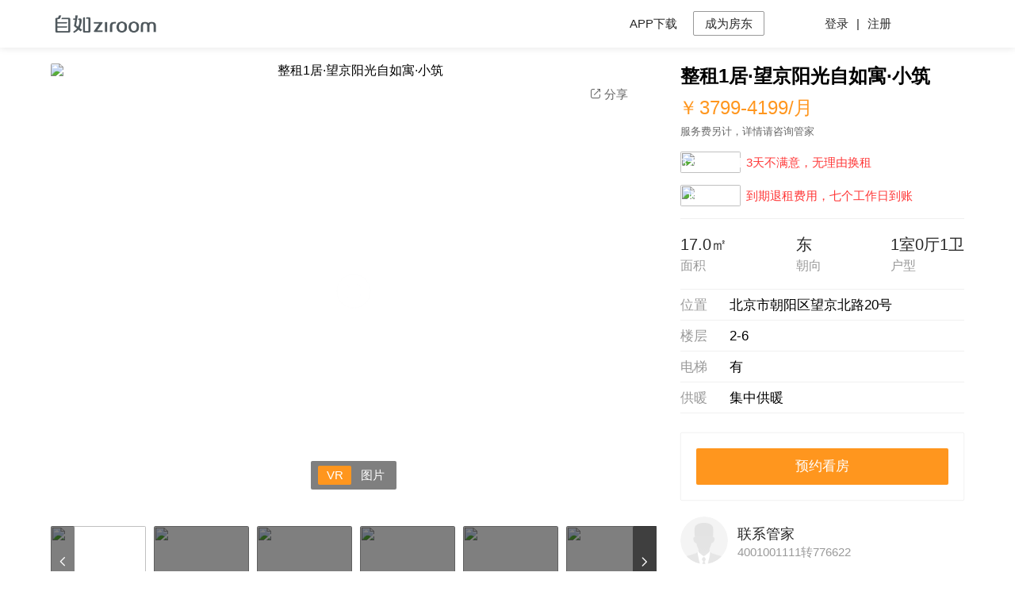

--- FILE ---
content_type: text/html;charset=UTF-8
request_url: https://www.ziroomapartment.com/houseType/getDetail/8a908f07697108260169767144d6013c.html
body_size: 45148
content:





<!DOCTYPE html>
<html lang="en">

<head>
    <meta charset="utf-8">
    <meta http-equiv="X-UA-Compatible" content="IE=edge">

    <meta property="wb:webmaster" content="6aedfa3b11557c1a">
    <meta property="qc:admins" content="445170677762127756375">
    <title>望京阳光自如寓 整租1居·望京阳光自如寓·小筑-自如网</title>
    <link rel="icon" href="//www.ziroom.com/favicon.ico" type="image/x-icon" />
    <meta name="keywords" content="东湖渠,来广营,善各庄,阜通,崔各庄,望京,将台,芍药居,大屯路东,关庄,望京东,望京南,马泉营,望京西,太阳宫,北苑,公寓,自如寓,望京阳光自如寓">
    <meta name="description" content="<p>阳光满屋，SOHO之寓。望京阳光自如寓位于望京商圈腹地，环境优雅安静，周边生活设施丰富，交通便捷。该项目拥有多种面积开间户型可供选择，满足对生活空间的不同需求。</p>">
    <!-- <meta http-equiv="cache-control" content="no-cache, must-revalidate">
    <meta http-equiv="Cache-Control" content="no-transform">
    <meta http-equiv="Cache-Control" content="no-siteapp">
    <meta name="location" content="province=北京;city=北京;coord=116.395645038,39.9299857781">
    <meta name="mobile-agent" content="format=html5;url=http://www.ziroom.com/">
    <meta name="renderer" content="webkit"> -->
    <meta name="csrf-token" content="wwwssssssssssssssssssssssssssssssssss">
    <meta content="width=1152, initial-scale=1, maximum-scale=1, user-scalable=1" name="viewport">
    <link rel="dns-prefetch" href="//static8.ziroom.com">
    <link rel="dns-prefetch" href="//img.ziroom.com">
    <link rel="dns-prefetch" href="//image.ziroom.com">
    <link rel="dns-prefetch" href="//pic.ziroom.com">
    <link rel="stylesheet" href="//at.alicdn.com/t/font_1228129_b253cd1iwks.css">
    <link rel="stylesheet" href="//static8.ziroom.com/phoenix/pc/css/2019/video-js.min.css">
    <link rel="stylesheet" href="//static8.ziroom.com/phoenix/pc/css/2019/common.css">
    <!-- <link rel="stylesheet" href="http://static8.ziroom.com/phoenix/pc/css/2019/knowledge.css"> -->
    <!-- If you'd like to support IE8 (for Video.js versions prior to v7) -->
    <!--[if lt IE 9]>
    <div style="background: #eeeeee;border-bottom: 1px solid #cccccc;color: #000;padding: 15px;margin: 0;z-index: 9999;position:fixed;width:100%;height:100%;left:0;top:0;">
        您的浏览器实在<strong>&nbsp;版本过低</strong>，为了更好的体验，请
        <a href="https://browsehappy.com/" style="color: #003bb3;font-weight: bold;" target="_blank">&nbsp;升级您的浏览器&nbsp;</a>以获得更好的体验。

    </div>
    <script src="../statics/js/ieincompatible/html5shiv.js"></script>
    <script src="../statics/js/ieincompatible/respond.js"></script>
    <![endif]-->
    <!--[if lt IE 9]><script src="//static8.ziroom.com/phoenix/pc/js/lib/2019/html5.min.js"></script><![endif]-->
    <!-- <a href="javascript:;" style="color: #003bb3;font-weight: bold;"
    onclick="this.parentNode.parentNode.removeChild(this.parentNode.style.display='none');">&nbsp;点击关闭提示&nbsp;</a> -->
    <script>
        var ZRCONFIG = {
            "CSS_DOMAIN":"//static8.ziroom.com/", // css 静态服务器地址
            "JS_DOMAIN":"//static8.ziroom.com/", // js 静态服务器地址
            "DOMAIN":"//www.ziroomapartment.com/", // 接口地址域名
            "ENV":"prod", // 环境切换， test 测试环境， prod 生产
            "room_id":"8a908f07697108260169767144d6013c",  // 房间id
            "house_id":"8a908f07697108260169767144d6013c", //  房子id
            "house_type":"6", // 房子类型， 1代表 自如友家房源 自如寓的你查下
            "resblock_id":"20", // 小区id
            "city_code":"110000", // 城市code
            "resblock_name":"望京阳光自如寓", // 小区名字
            "is_turn":0, // 是否转租 0 否  1  是否转租
            "resblockPosition":[40.01461,116.477337],  // 小区经纬度 [经度，维度]
            "passport_token":""
        };
    </script>
    <link href="//static8.ziroom.com/phoenix/pc/css/2019/detail.css?v=201908161426" rel="stylesheet">
</head>

<body>

<!-- Header  头部 -->
<header class="Z_layout_head " id="Z_layout_head">
    <div class="Z_layout_main">
        <div class="Z_container Z_header_main">
            <!-- 自如Logo -->
            <h1 class="Z_logo_box">
                <a href="/">
                    <img class="Z_logo" id="Z_logo"
                         src="//webimg.ziroom.com/a8f8d17a-229b-4246-a856-6c9aee9d7323.png" alt="">
                </a>
            </h1>
            <!-- 顶部导航 -->
            <ul class="Z_nav_box">
                
                <li><a href="#" class="ani app_download" rel="nofollow">
                    <span>APP下载</span>
                    <div class="qcode_box">
                        <i></i>
                        <img src="//static8.ziroom.com/phoenix/pc/images/qrcode/2019/free-head.png" alt="">
                        <p>扫码下载APP</p>
                    </div>
                </a></li>
                <li></li><a href="//yezhu.ziroom.com/" class="become_houser" target="_blank">成为房东</a></li>
            </ul>
            <div class="Z_login_top" id="loginEntyWrapper" style="display: none">
                <a href="javascript:;" class="Z_exit" rel="nofollow" id="zLogin">登录</a>
                <a href="javascript:;" class="Z_exit_line">|</a>
                <a href="javascript:;" class=" Z_exit" rel="nofollow" id="zRegister">注册</a>
            </div>
            <div class="Z_login_top" style="display: none" >
                <a href="//www.ziroomapartment.com/system/user/exitUser" class=" Z_headtop_tel" rel="nofollow"></a>
                <a href="//www.ziroomapartment.com/system/user/logout" class=" Z_exit" rel="nofollow" id="zLogin">退出</a>
            </div>
        </div>
    </div>
</header>

<section class="Z_container Z_main">
    <!-- 房屋基本信息模块 -->
    <section class="Z_info_main">
        <div class="Z_swiper_box" id="Z_swiper_box">
            <div class="Z_setup ">
                
                <button type="button" name="button" class="Z_setup_share Z_setup_share_btn"> <i class="iconfont iconicon_share__c_"></i>分享
                    <div class="qcode_box">
                        <i></i>
                        <img  src="" alt="">
                        <p>微信扫码分享</p>
                    </div>
                </button>

            </div>
            <!-- 轮播图部分 -->
            <div class="Z_sliders">
                <ol class="Z_swiper_types" id="Z_swiper_types"></ol>
                <a class="prev change_btn" href="javascript:void(0)">
                    <i class="iconfont iconicon_pageturning_left_x "></i>
                </a>
                <ul>
                    
                    <li class="Z_slider" data-type="vr" data-t="VR">
                        
                        <!-- address -->
                            
                            <a href="https://metaverse.ziroom.com/pano-vr/common?zrVrId=172567369124891786423&appId=zry&bizId=8a908f07697108260169767144d6013c" target="_blank" class="vr-detail-logo">
                                <img alt="整租1居·望京阳光自如寓·小筑" src="https://image.ziroom.com/g2m4/M00/67/CA/ChAZYWbbsYmAJarxAASnsfCTQ_I279.jpg" data-el="lazy-img" data-src="">
                                <img class="vr_ani" src="//static8.ziroom.com/phoenix/pc/images/2019/vr.gif" alt="">
                            </a>
                            
                        
                    </li>
                    
                    
                    
                        
                        <li class="Z_slider" data-type="image" data-t="图片">
                            <img src="https://image.ziroom.com/g2m3/M00/C5/D7/ChAZVGbPyjaAHjQ3AAPiWVm-Pyk511.jpg">
                        </li>
                            
                        <li class="Z_slider" data-type="image" data-t="图片">
                            <img src="https://image.ziroom.com/g2m3/M00/C6/06/ChAZVGbRgDmAPZEjAASnsfCTQ_I113.jpg">
                        </li>
                            
                        <li class="Z_slider" data-type="image" data-t="图片">
                            <img src="https://image.ziroom.com/g2m3/M00/C5/C4/ChAZE2bRgEGAIIoVAAQh245ZJ5Y604.jpg">
                        </li>
                            
                        <li class="Z_slider" data-type="image" data-t="图片">
                            <img src="https://image.ziroom.com/g2m3/M00/C6/06/ChAZVGbRgESAQ8hyAAQC_VB2llM036.jpg">
                        </li>
                            
                        
                        
                        <li class="Z_slider" data-type="image" data-t="图片">
                            <img src="https://image.ziroom.com/g2m3/M00/C6/06/ChAZVGbRgEyAKHDOAAStE1PWSjk154.jpg">
                        </li>
                            
                        <li class="Z_slider" data-type="image" data-t="图片">
                            <img src="https://image.ziroom.com/g2m4/M00/66/CA/ChAZYWbRgFKAND0DAARHcl3l-60734.jpg">
                        </li>
                            
                        
                        
                        <li class="Z_slider" data-type="image" data-t="图片">
                            <img src="https://image.ziroom.com/g2m3/M00/C6/06/ChAZVGbRgEiAJQcvAAScniMbx1E494.jpg">
                        </li>
                            
                        <li class="Z_slider" data-type="image" data-t="图片">
                            <img src="https://image.ziroom.com/g2m4/M00/66/C0/ChAZ2GbRgFyABZ57AARKSMQZbNg026.jpg">
                        </li>
                            
                        
                    
                    
                </ul>
                <a class="next change_btn" href="javascript:void(0)">
                    <i class="iconfont iconicon_pageturning_right_"></i>
                </a>
            </div>
            <div class="Z_swiper_thumb">
                <a class="prev" href="javascript:void(0)">
                    <i class="iconfont iconicon_pageturning_left_x "></i>
                </a>
                <ul class="Z_swiper_thumb_inner Z_sliders_nav">
                    
                    <li class="" data-index="0">
                        <img src="https://image.ziroom.com/g2m4/M00/67/CA/ChAZYWbbsYmAJarxAASnsfCTQ_I279.jpg">
                    </li>
                    
                    
                        
                        <li class="active" data-index="0">
                            <img src="https://image.ziroom.com/g2m3/M00/C5/D7/ChAZVGbPyjaAHjQ3AAPiWVm-Pyk511.jpg">
                        </li>
                        
                        <li class="active" data-index="0">
                            <img src="https://image.ziroom.com/g2m3/M00/C6/06/ChAZVGbRgDmAPZEjAASnsfCTQ_I113.jpg">
                        </li>
                        
                        <li class="active" data-index="0">
                            <img src="https://image.ziroom.com/g2m3/M00/C5/C4/ChAZE2bRgEGAIIoVAAQh245ZJ5Y604.jpg">
                        </li>
                        
                        <li class="active" data-index="0">
                            <img src="https://image.ziroom.com/g2m3/M00/C6/06/ChAZVGbRgESAQ8hyAAQC_VB2llM036.jpg">
                        </li>
                        
                        
                        
                        <li class="active" data-index="1">
                            <img src="https://image.ziroom.com/g2m3/M00/C6/06/ChAZVGbRgEyAKHDOAAStE1PWSjk154.jpg">
                        </li>
                        
                        <li class="active" data-index="1">
                            <img src="https://image.ziroom.com/g2m4/M00/66/CA/ChAZYWbRgFKAND0DAARHcl3l-60734.jpg">
                        </li>
                        
                        
                        
                        <li class="active" data-index="2">
                            <img src="https://image.ziroom.com/g2m3/M00/C6/06/ChAZVGbRgEiAJQcvAAScniMbx1E494.jpg">
                        </li>
                        
                        <li class="active" data-index="2">
                            <img src="https://image.ziroom.com/g2m4/M00/66/C0/ChAZ2GbRgFyABZ57AARKSMQZbNg026.jpg">
                        </li>
                        
                        
                    
                </ul>
                <a class="next" href="javascript:void(0)">
                    <i class="iconfont iconicon_pageturning_right_"></i>
                </a>
            </div>
        </div>
        <!-- 轮播图部分 -->

        <!-- 10号提供部分 -->
        <div class="Z_page_navs_base">
            <div id="Z_page_nav" class="Z_page_nav">
                <div class="active_line"></div>
                <ul class="clearfix Z_page_navs">
                    <li class="active" data-id="homedesc"><a href="javascript:void(0)"  nofllow>房源简介</a></li>
                    <li  data-id="rent"><a href="javascript:void(0)" nofllow>租约信息</a></li>
                    <li data-id="available" ><a href="javascript:void(0)" nofllow>可租房间</a></li>
                    <li data-id="more"><a href="javascript:void(0)" nofllow>更多房型</a></li>
                    <li data-id="around"><a href="javascript:void(0)"  nofllow>周边配套</a></li>
                </ul>
                <div class="Z_setup_nav_sharebox">
                            <span class="Z_setup_share Z_setup_share_btn"> <i class="iconfont iconicon_share__c_"></i>分享
                                <div class="qcode_box">
                                    <i></i>
                                    <img src="" alt="">
                                    <p>微信扫码分享</p>
                                </div>
                            </span>
                    
                </div>
            </div>
        </div>
        <div class="Z_isection scrollid" id="homedesc">
            <h2 class="Z_info_title ">房源简介</h2>
            <div class="Z_rent_desc">
                <pre>
                    朝东的窗户，早上就能享受到阳光。
独立卫浴,没有厨房,精致迷你开间，开启新生活。
                </pre>
            </div>
            <div class="Z_info_icons ">
                
                <dl>
                    <dd> <img src="https://image.ziroom.com/g2/M00/1F/B6/ChAFD1srRdWAQJEgAAADnXn25is279.png"/> </dd>
                    <dt>床垫</dt>
                </dl>
                
                <dl>
                    <dd> <img src="https://image.ziroom.com/g2/M00/1F/BE/ChAFfVsrR6aAbBI5AAADnUiAKK0453.png"/> </dd>
                    <dt>床</dt>
                </dl>
                
                <dl>
                    <dd> <img src="https://image.ziroom.com/g2/M00/1F/BD/ChAFfVsrRzqABgRkAAAD4WA0zqs538.png"/> </dd>
                    <dt>热水器</dt>
                </dl>
                
                <dl>
                    <dd> <img src="https://image.ziroom.com/g2/M00/1F/BC/ChAFfVsrRtuATiVrAAABTChYai4638.png"/> </dd>
                    <dt>椅子</dt>
                </dl>
                
                <dl>
                    <dd> <img src="https://image.ziroom.com/g2/M00/1F/BC/ChAFfVsrRvqAGkoUAAABSFaGfog896.png"/> </dd>
                    <dt>书桌</dt>
                </dl>
                
                <dl>
                    <dd> <img src="https://image.ziroom.com/g2/M00/1F/B7/ChAFD1srRjCAaMWwAAAGSlG72Ow653.png"/> </dd>
                    <dt>洗衣机</dt>
                </dl>
                
            </div>
            <div class="clearfloat"></div>
        </div>
        <div class="Z_isection mt60 scrollid" id="rent">
            <h2 class="Z_info_title mb20">租约信息</h2>
            <div class="Z_info_body">
                <ul class="jiance">
                    <li><span class="info_label">可入住日期</span>  <span class="info_value">已满房,暂无可入住日期</span></li>
                    <li><span class="info_label">签约时长</span>  <span class="info_value">可短租1-11个月 | 可长租一年</span></li>
                    <li><span class="info_label">注意事项</span>  <a class="info_value_active text_underline" alt="自如寓常见注意事项" title="自如寓常见注意事项" href="https://special.ziroom.com/2018/tpl201810/index.html?id=7419" target="_blank" >租住自如寓常见注意事项</a></li>
                </ul>
            </div>
        </div>
        <div class="Z_isection mt60 scrollid" id="available">
            <h2 class="Z_info_title mb20" >可租房间</h2>
            <div class="Z_info_body">
                
                
                <div class="Z_info_empty">
                    <img src="//static8.ziroom.com/phoenix/pc/images/2019/zry_empty.jpg" />
                    <p>该房型已满房，暂无可租房间</p>
                </div>
                
            </div>
        </div>
        <div class="Z_isection mt60 scrollid" id="more">
            <h2 class="Z_info_title mb20">更多房型</h2>
            <div class="Z_info_body">
                <div class="Z_village clearfix">
                    <div class="Z_village_img">
                        <img src="https://image.ziroom.com/g2m4/M00/67/C0/ChAZ2Gbbr1GAEiMCAATtB9H5Kas182.jpg" alt="">
                    </div>
                    <div class="Z_village_info">
                        <h3>望京阳光自如寓</h3>
                        <div class="desc">
                            <span>双侧落地窗打造绝佳的宽阔视野</span>
                            <span>50+房间</span>
                            <span>8种房型</span>
                        </div>
                        <div class="tags">
                            
                            <span>休闲公区</span>
                            
                            <span>近地铁</span>
                            
                            <span>近商场</span>
                            
                        </div>
                        <h5>
                            7种可签约房型
                        </h5>
                    </div>
                </div>
                
                <ul class="rent_list clearfix type-b">
                    
                    <li class="rented clearfix">
                        <a href="//www.ziroomapartment.com/houseType/getDetail/ff80808148f9ac210148f9f17eb60026.html" target="_blank">
                        <h1 class="top">
                            摩卡
                        </h1>
                        <p class="center">整租1居 45.0 ㎡</p>
                        <div class="bottom" >
                            <div class="stat-list">
                                
                                <span class="stat">可签约</span>
                                
                            </div>
                            <div class="price">
                                <span >/月</span>
                                <span >
                                6300-7199
                                </span>
                                <span >¥</span>
                            </div>

                            
                                
                            
                        </div>
                        </a>
                    </li>
                        
                    <li class="rented clearfix">
                        <a href="//www.ziroomapartment.com/houseType/getDetail/ff80808148f9ac210148f9f2dad70028.html" target="_blank">
                        <h1 class="top">
                            拿铁
                        </h1>
                        <p class="center">整租1居 42.0 ㎡</p>
                        <div class="bottom" >
                            <div class="stat-list">
                                
                                <span class="stat">可签约</span>
                                
                            </div>
                            <div class="price">
                                <span >/月</span>
                                <span >
                                6300-7199
                                </span>
                                <span >¥</span>
                            </div>

                            
                                
                            
                        </div>
                        </a>
                    </li>
                        
                    <li class="rented clearfix">
                        <a href="//www.ziroomapartment.com/houseType/getDetail/ff80808148eedb3e0148eeeb4223000d.html" target="_blank">
                        <h1 class="top">
                            冬藏
                        </h1>
                        <p class="center">整租1居 28.0 ㎡</p>
                        <div class="bottom" >
                            <div class="stat-list">
                                
                                <span class="stat">可签约</span>
                                
                            </div>
                            <div class="price">
                                <span >/月</span>
                                <span >
                                3799-5099
                                </span>
                                <span >¥</span>
                            </div>

                            
                                
                            
                        </div>
                        </a>
                    </li>
                        
                    <li class="rented clearfix">
                        <a href="//www.ziroomapartment.com/houseType/getDetail/ff80808148e981940148e9b3bd420025.html" target="_blank">
                        <h1 class="top">
                            浅夏
                        </h1>
                        <p class="center">整租1居 28.0 ㎡</p>
                        <div class="bottom" >
                            <div class="stat-list">
                                
                                <span class="stat">可预订</span>
                                
                                <span class="stat">可签约</span>
                                
                            </div>
                            <div class="price">
                                <span >/月</span>
                                <span >
                                4599-5499
                                </span>
                                <span >¥</span>
                            </div>

                            
                                
                            
                                
                            
                        </div>
                        </a>
                    </li>
                        
                    <li class="rented clearfix">
                        <a href="//www.ziroomapartment.com/houseType/getDetail/ff80808148f9ac210148f9f06e900024.html" target="_blank">
                        <h1 class="top">
                            春辉
                        </h1>
                        <p class="center">整租1居 30.0 ㎡</p>
                        <div class="bottom" >
                            <div class="stat-list">
                                
                                <span class="stat">可签约</span>
                                
                            </div>
                            <div class="price">
                                <span >/月</span>
                                <span >5499
                                
                                </span>
                                <span >¥</span>
                            </div>

                            
                                
                            
                        </div>
                        </a>
                    </li>
                        
                    <li class="rented clearfix">
                        <a href="//www.ziroomapartment.com/houseType/getDetail/ff80808148f9ac210148f9ebd7610020.html" target="_blank">
                        <h1 class="top">
                            秋曦
                        </h1>
                        <p class="center">整租1居 24.0 ㎡</p>
                        <div class="bottom" >
                            <div class="stat-list">
                                
                                <span class="stat">可签约</span>
                                
                            </div>
                            <div class="price">
                                <span >/月</span>
                                <span >5099
                                
                                </span>
                                <span >¥</span>
                            </div>

                            
                                
                            
                        </div>
                        </a>
                    </li>
                        
                    <li class="rented clearfix">
                        <a href="//www.ziroomapartment.com/houseType/getDetail/ff80808148f9ac210148f9ea769f001e.html" target="_blank">
                        <h1 class="top">
                            四季
                        </h1>
                        <p class="center">整租1居 28.0 ㎡</p>
                        <div class="bottom" >
                            <div class="stat-list">
                                
                                <span class="stat">可预订</span>
                                
                            </div>
                            <div class="price">
                                <span >/月</span>
                                <span >4515
                                
                                </span>
                                <span >¥</span>
                            </div>

                            
                                
                            
                        </div>
                        </a>
                    </li>
                        
                </ul>
                
            </div>

            <div class="Z_house_more">查看更多</div>
        </div>


        <!-- 10号提供部分 -->
    </section>

    <!-- 右侧边栏 -->
    <aside class="Z_info_aside" >
        <h3 class="Z_name">
            <!-- <i class="status iconicon_book"></i> -->
            整租1居·望京阳光自如寓·小筑
        </h3>
        <div class="Z_price">
            <span class="rmb">￥</span>
            <!-- <span class="price double">
              <span >3999</span>
              <span >-</span>
              <span >5500</span>
            </span> -->
            <span class="price single">
                
                3799-4199
                  </span>
            <span class="unit">/月</span>
        </div>
        <p class="price_rule">服务费另计，详情请咨询管家</p>
        <ul class="Z_activity">
            
                <li class="active"</li>
                    <div class="tips">
                        <img src="https://image.ziroom.com/g2m3/M00/65/B7/ChAZE17WABmAUacbAAFJT3SHSLU252.png">
                        <p>3天无忧换租</p>
                    </div>
                
                
                    <a href="javascript:;">3天不满意，无理由换租</a>
                
                </li>
                
                <li class="active"</li>
                    <div class="tips">
                        <img src="https://image.ziroom.com/g2m3/M00/66/28/ChAZVF7WCAaATC0GAAFJT3SHSLU697.png">
                        <p>退费无忧</p>
                    </div>
                
                
                    <a href="javascript:;">到期退租费用，七个工作日到账</a>
                
                </li>
                
        </ul>
        <div class="Z_home_info">
            <div class="Z_home_b clearfix">
                <dl class="">
                    <dd>17.0㎡</dd>
                    <dt>面积</dt>
                </dl>
                <dl class="">
                    <dd>东</dd>
                    <dt>朝向</dt>
                </dl>
                <dl class="">
                    <dd>1室0厅1卫</dd>
                    <dt>户型</dt>
                </dl>
            </div>
            <ul class="Z_home_o">
                <li>
                    <span class="la">位置</span><span class="va" title="北京市朝阳区望京北路20号">北京市朝阳区望京北路20号</span>
                </li>
                <li>
                    <span class="la">楼层</span><span class="va" title="2-6">2-6</span>
                </li>
                <li>
                    <span class="la">电梯</span><span class="va" title="1">有</span>
                </li>
                <li>
                    <span class="la">供暖</span><span class="va" title="集中供暖">集中供暖</span>
                </li>
            </ul>
            <div class="Z_down" id="Z_down">
                <i class="iconfont iconicon_unfold__c_"></i>
            </div>
            <div id="aside_scrollbase"></div>
            <div id="aside_fixed">
                <div class="Z_order">
                    <h5>整租1居·望京阳光自如寓·小筑</h5>
                    <p class="Z_order_p">
                        <span class="rmb">￥</span>
                        <span class="">3799-4199</span>
                        <span class="unit">/月</span>
                    </p>
                        <a href="javascript:void(0)" class="Z_prelook active" >预约看房</a>
                    
                </div>
                <div class="Z_keeper">
                    <div class="Z_keeper_img">
                        <img src="//static8.ziroom.com/phoenix/pc/images/2019/guanjia.png" alt="">
                    </div>
                    <div class="Z_keeper_info">
                        <p class="n">联系管家</p>
                        <p class="t">4001001111转776622</p>
                    </div>
                </div>
                <div class="Z_qcode">
                    <span class="Z_close"><i class="iconfont iconicon_shut_x"></i></span>
                    <img class="qcode_normal" id="qcode_normal" src="//static8.ziroom.com/phoenix/pc/images/qrcode/2019/free-head.png" alt="">
                    <div class="down_tip">
                        <p>扫码下载自如APP</p>
                        <p>即时接收房源优惠及订阅信息～</p>
                    </div>
                    <p class="clearfloat"></p>
                </div>
            </div>

        </div>


    </aside>
    <div class="clearfloat"></div>
</section>
<div class="Z_isection Z_container mt60 scrollid" id="around">
    <h2 class="Z_info_title mb20">周边配套</h2>
    <div class="Z_info_body">
        <!-- 地图部分 -->
        <section class="Z_info_map Z_container">
            <div class="Z_map_search_main">
                <div class="map_nav" id="map_nav">
                    <span class="nav_item active">上班通勤</span>
                    <span class="nav_item">周边配套</span>
                </div>
                <div class="map_box">
                    <div class="work map_search_item active">
                        <div class="gongsi">
                            <label for="mapvalue"> <span class="la">公司</span> <input type="text" name="" placeholder="请设置你的公司" id="mapvalue"  value=""></label>
                            <div class="search_results" >
                            </div>
                        </div>
                        <ul class="ways" id="ways">
                            <li data-key="1" class="active">公交</li>
                            <li data-key="2">步行</li>
                            <li data-key="4">驾车</li>
                        </ul>
                        <div class="line_content" id="line_content"></div>
                    </div>
                    <div class="nearby  map_search_item ">
                        <ul class="nearby_nav clearfloat" id="nearby_Nav">
                            <li data-key="交通" class="active">交通</li>
                            <li data-key="商场,超市">商超</li>
                            <li data-key="学校">教育</li>
                            <li data-key="餐饮">餐饮</li>
                            <li data-key="金融">金融</li>
                            <li data-key="医院">医疗</li>
                        </ul>
                        <div class="waychange">
                            <span class="act" data-way="1">地铁</span>
                            <span data-way="2">公交</span>
                        </div>
                        <div class="seach_content" id="seach_content">

                        </div>
                    </div>
                </div>
                <div class="data_from">数据来源于百度地图</div>
            </div>
            <div class="Z_info_map_main"  id="baiduMap">

            </div>
        </section>
        <!-- 地图部分 -->
    </div>
</div>

<!-- 房源推荐 -->
<div class="Z_container Z_bread mt60">
    首页/北京自如寓/望京阳光自如寓/ <span class="current">整租1居·望京阳光自如寓·小筑</span>
    <!-- <a href="##" class="deal_error">房源纠错</a> -->
</div>
<div class="Z_isection Z_container">
    <h2 class="Z_info_title mb30 mt30">推荐房源</h2>
    <div class="Z_info_body">
        <ul class="Z_house_list">
            
            <li class="Z_house_item">
                <div class="Z_house_img">
                    <a href="//www.ziroomapartment.com/houseType/getDetail/2c923abf95a3702b0195c785564206fd.html" target="_blank"><img src="https://rent-cdn.ziroom.com/007qp/8b69fde9830c42e2a96bcc2a2c414d3d.jpg" alt="" ></a>
                </div>
                <div class="Z_house_info">
                    <h5><a href="//www.ziroomapartment.com/houseType/getDetail/2c923abf95a3702b0195c785564206fd.html" target="_blank">丰台科技园自如寓·loft秘境</a></h5>
                    <div class="price">
                        <span class="rmb">¥</span>
                        <span>3090</span>
                        <span class="unit">/月起</span>
                    </div>
                    <div class="Z_house_baseinfo  clearfix">
                        <span>整租1居</span>
                        <span>12.0 ㎡</span>
                    </div>
                </div>
            </li>
            
            <li class="Z_house_item">
                <div class="Z_house_img">
                    <a href="//www.ziroomapartment.com/houseType/getDetail/2c922fc595a36e620195c784032807a7.html" target="_blank"><img src="https://rent-cdn.ziroom.com/007qp/e7e9bf9c88d24f82b1e4b293becd2e1e.jpg" alt="" ></a>
                </div>
                <div class="Z_house_info">
                    <h5><a href="//www.ziroomapartment.com/houseType/getDetail/2c922fc595a36e620195c784032807a7.html" target="_blank">丰台科技园自如寓·loft海湾</a></h5>
                    <div class="price">
                        <span class="rmb">¥</span>
                        <span>3290</span>
                        <span class="unit">/月起</span>
                    </div>
                    <div class="Z_house_baseinfo  clearfix">
                        <span>整租1居</span>
                        <span>12.0 ㎡</span>
                    </div>
                </div>
            </li>
            
            <li class="Z_house_item">
                <div class="Z_house_img">
                    <a href="//www.ziroomapartment.com/houseType/getDetail/2c922fc595a36e620195c78645c507c0.html" target="_blank"><img src="https://rent-cdn.ziroom.com/007qp/8e295cdea67748498c15299b1198feab.jpg" alt="" ></a>
                </div>
                <div class="Z_house_info">
                    <h5><a href="//www.ziroomapartment.com/houseType/getDetail/2c922fc595a36e620195c78645c507c0.html" target="_blank">丰台科技园自如寓·loft沙滩</a></h5>
                    <div class="price">
                        <span class="rmb">¥</span>
                        <span>3390</span>
                        <span class="unit">/月起</span>
                    </div>
                    <div class="Z_house_baseinfo  clearfix">
                        <span>整租1居</span>
                        <span>11.0 ㎡</span>
                    </div>
                </div>
            </li>
            
        </ul>
    </div>
</div>
    
<!-- 弹窗部分 -->
<div class="Z_swiper_box" id="Z_swiper_box2" style="display:none;">
    <a href="javascript:void(0)" class="swiper_close" id="swiper_close">
        <i class="iconfont iconicon_shut__c"></i>
    </a>
    <a class="prev" href="javascript:void(0)" no-nofllow>
        <i class="iconfont iconicon_pageturning_left_x "></i>
    </a>
    <a class="next" href="javascript:void(0)">
        <i class="iconfont iconicon_pageturning_right_"></i>
    </a>
    <div class="Z_sliders">
        <ul>
            
                <li class="Z_slider"  data-type="VR">
                <img src="https://image.ziroom.com/g2m4/M00/67/CA/ChAZYWbbsYmAJarxAASnsfCTQ_I279.jpg">
                </li>
            
            
                
                    <li class="Z_slider" data-index="0" data-type="卧室">
                        <img src="https://image.ziroom.com/g2m3/M00/C5/D7/ChAZVGbPyjaAHjQ3AAPiWVm-Pyk511.jpg">
                    </li>
                
                    <li class="Z_slider" data-index="0" data-type="卧室">
                        <img src="https://image.ziroom.com/g2m3/M00/C6/06/ChAZVGbRgDmAPZEjAASnsfCTQ_I113.jpg">
                    </li>
                
                    <li class="Z_slider" data-index="0" data-type="卧室">
                        <img src="https://image.ziroom.com/g2m3/M00/C5/C4/ChAZE2bRgEGAIIoVAAQh245ZJ5Y604.jpg">
                    </li>
                
                    <li class="Z_slider" data-index="0" data-type="卧室">
                        <img src="https://image.ziroom.com/g2m3/M00/C6/06/ChAZVGbRgESAQ8hyAAQC_VB2llM036.jpg">
                    </li>
                
            
                
                    <li class="Z_slider" data-index="1" data-type="卫生间">
                        <img src="https://image.ziroom.com/g2m3/M00/C6/06/ChAZVGbRgEyAKHDOAAStE1PWSjk154.jpg">
                    </li>
                
                    <li class="Z_slider" data-index="1" data-type="卫生间">
                        <img src="https://image.ziroom.com/g2m4/M00/66/CA/ChAZYWbRgFKAND0DAARHcl3l-60734.jpg">
                    </li>
                
            
                
                    <li class="Z_slider" data-index="2" data-type="起居室">
                        <img src="https://image.ziroom.com/g2m3/M00/C6/06/ChAZVGbRgEiAJQcvAAScniMbx1E494.jpg">
                    </li>
                
                    <li class="Z_slider" data-index="2" data-type="起居室">
                        <img src="https://image.ziroom.com/g2m4/M00/66/C0/ChAZ2GbRgFyABZ57AARKSMQZbNg026.jpg">
                    </li>
                
            
            
        </ul>
    </div>

    <div class="homeattr" id="homeattr"></div>


    <div class="Z_swiper_thumb">
        <ul class="Z_swiper_thumb_inner Z_sliders_nav">
            
                <li class="Z_slider" data-area='12'>
                    <img src="https://image.ziroom.com/g2m4/M00/67/CA/ChAZYWbbsYmAJarxAASnsfCTQ_I279.jpg">
                </li>
            
            
                
                    <li class="Z_slider" data-index="0" >
                        <img src="https://image.ziroom.com/g2m3/M00/C5/D7/ChAZVGbPyjaAHjQ3AAPiWVm-Pyk511.jpg">
                    </li>
                
                    <li class="Z_slider" data-index="0" >
                        <img src="https://image.ziroom.com/g2m3/M00/C6/06/ChAZVGbRgDmAPZEjAASnsfCTQ_I113.jpg">
                    </li>
                
                    <li class="Z_slider" data-index="0" >
                        <img src="https://image.ziroom.com/g2m3/M00/C5/C4/ChAZE2bRgEGAIIoVAAQh245ZJ5Y604.jpg">
                    </li>
                
                    <li class="Z_slider" data-index="0" >
                        <img src="https://image.ziroom.com/g2m3/M00/C6/06/ChAZVGbRgESAQ8hyAAQC_VB2llM036.jpg">
                    </li>
                
            
                
                    <li class="Z_slider" data-index="1" >
                        <img src="https://image.ziroom.com/g2m3/M00/C6/06/ChAZVGbRgEyAKHDOAAStE1PWSjk154.jpg">
                    </li>
                
                    <li class="Z_slider" data-index="1" >
                        <img src="https://image.ziroom.com/g2m4/M00/66/CA/ChAZYWbRgFKAND0DAARHcl3l-60734.jpg">
                    </li>
                
            
                
                    <li class="Z_slider" data-index="2" >
                        <img src="https://image.ziroom.com/g2m3/M00/C6/06/ChAZVGbRgEiAJQcvAAScniMbx1E494.jpg">
                    </li>
                
                    <li class="Z_slider" data-index="2" >
                        <img src="https://image.ziroom.com/g2m4/M00/66/C0/ChAZ2GbRgFyABZ57AARKSMQZbNg026.jpg">
                    </li>
                
            
            
        </ul>
    </div>
</div>
<!-- FOOTER 底部-->
<footer>
    <div class="Z_section_fade">
        <div class="Z_container Z_footer_nav ">
            <ul class="clearfix">
                
            </ul>
        </div>
        <div class="Z_hr"></div>
        <div class="Z_container  Z_footer_tab">
            <div class="Z_footer_tab_header">
                <ul class="clearfix tab_head">
                    
                </ul>
            </div>
            <div class="Z_footer_tab_body">
                <div class="Z_footer_tab_content tab_body">
                
                </div>
            </div>
        </div>
        <div class="Z_hr" ></div>
        <div class="Z_container  Z_zrinfo">
            <img class="z_logo_footer" src="//static8.ziroom.com/phoenix/pc/images/2019/ziroom_logo_slogan_color_2.png" alt="">
            <div class="Z_pr">
                <p></p>
            </div>
            <div class="business">
                <a key="553dfddf58725379d18ae6b4"  logo_size="124x47" logo_type="business" href="//v.pinpaibao.com.cn/authenticate/cert/?site=www.ziroom.com&amp;at=business" target="_blank">
                    <script src="//static.anquan.org/static/outer/js/aq_auth.js"></script>
                    <b id="aqLogoYMEGV" style="display: none;"></b>
                </a>
                <a class="zhizhao" href="//special.ziroom.com/2018/tpl201810/index.html?id=4232" target="_blank" class="zhizhao">营业执照</a>
            </div>
        </div>
    </div>
</footer>
<!-- FOOTER -->
<script src="//api.map.baidu.com/api?v=2.0&ak=CB9b776692623d30a148b5c5dc2b75a6&callback=initMap" charset="utf-8"></script>
<script type="text/javascript" src="//static8.ziroom.com/phoenix/pc/js/2019/lib/jquery.min.1.9.0.js"></script>
<script type="text/javascript" src="//static8.ziroom.com/fecommon/library/polyfill/polyfill.min.js"></script>
<script src="//static8.ziroom.com/phoenix/pc/js/2019/lib/layer.js"></script>
<script src='//static8.ziroom.com/phoenix/pc/js/2019/lib/jquery.lazyload.min.js'></script>
<script src='//static8.ziroom.com/phoenix/pc/js/2019/lib/jquery.SuperSlide.2.1.3.js'></script>
<script src='//static8.ziroom.com/phoenix/pc/js/2019/lib/jquery.cookie.min.js'></script>
<script src="//static8.ziroom.com/phoenix/pc/js/2019/lib/videojs-ie8.min.js"></script>
<script src='//static8.ziroom.com/phoenix/pc/js/2019/lib/video.min.js'></script>
<script>
    // var _hmt = _hmt || [];
    // (function() {
    // var hm = document.createElement("script");
    // hm.src = "https://hm.baidu.com/hm.js?4f083817a81bcb8eed537963fc1bbf10";
    // var s = document.getElementsByTagName("script")[0];
    // s.parentNode.insertBefore(hm, s);
    // })();
</script>
<script type="text/javascript" src="//static8.ziroom.com/phoenix/pc/js/2019/detail.js?v=201908161426"></script>
</body>


</html>


--- FILE ---
content_type: text/css
request_url: https://static8.ziroom.com/phoenix/pc/css/2019/common.css
body_size: 2751
content:
.Z_layout_head {
    position: fixed;
    top: 0;
    left: 0;
    height: 60px;
    line-height: 60px;
    color: #FFFFFF;
    background-color: rgba(0, 0, 0, 0.06);
    width: 100%;
    z-index: 11;
    transition: all 1s;
  }
  .Z_layout_head .Z_header_main .Z_logo_box {
    float: left;
    margin: 0;
    height: 100%;
    width: 160px;
    padding: 14px 0 14px 0;
  }
  .Z_layout_head .Z_header_main .Z_logo {
    width: 160px;
    float: left;
  }
  .Z_layout_head .Z_header_main .Z_city_select {
    float: left;
    line-height: 25px;
    width: 92px;
    position: relative;
    height: 60px;
  }
  .Z_layout_head .Z_header_main .Z_city_select .Z_city_name {
    position: absolute;
    left: 16px;
    top: 18px;
    padding: 0 10px 0 8px;
    font-size: 12px;
    border-radius: 20px;
    background-color: rgba(0, 0, 0, 0.4);
    color: #FFFFFF;
    transition: all 1s;
  }
  .Z_layout_head .Z_header_main .Z_city_select .Z_city_name i {
    font-size: 14px;
    margin-right: 2px;
    position: relative;
    top: 1px;
  }
  .Z_layout_head .Z_header_main .Z_city_select .Z_city_list {
    display: none;
    position: absolute;
    top: 60px;
    left: -25px;
    z-index: 10;
    color: rgba(0, 0, 0, 0.85);
    background: #FFFFFF;
    color: rgba(0, 0, 0, 0.85);
    width: 60px;
    text-align: center;
    font-size: 13px;
    padding-bottom: 10px;
  }
  .Z_layout_head .Z_header_main .Z_city_select .Z_city_list a {
    display: inline-block;
    width: 100%;
    line-height: 28px;
  }
  .Z_layout_head .Z_header_main .Z_city_select .Z_city_list a:hover {
    background-color: #FFFFFF;
    color: #FF961E;
  }
  .Z_layout_head .Z_header_main .Z_city_select .Z_city_list a:hover::after {
    width: 50%;
  }
  .Z_layout_head .Z_header_main .Z_nav_box {
    text-align: right;
    float: left;
    width: 760px;
    font-size: 0;
    height: 60px;
  }
  .Z_layout_head .Z_header_main .Z_nav_box li {
    display: inline-block;
  }
  .Z_layout_head .Z_header_main .Z_nav_box a {
    margin-right: 20px;
    font-size: 15px;
    padding: 9px 0;
  }
  .Z_layout_head .Z_header_main .Z_nav_box li:last-child a {
    margin-right: 0px;
  }
  .Z_layout_head .Z_header_main .Z_nav_box .active{
    position: relative;
  }
  .Z_layout_head .Z_header_main .Z_nav_box .active::after{
    content: '';
    position: absolute;
    bottom: 0;
    left: 50%;
    transform: translateX(-50%);
    width: 100%;
    height: 2px;
    background: #FF961E;
    border-radius: 1px;
  }
  .Z_layout_head .Z_header_main .Z_nav_box .become_houser {
    font-size: 15px;
    padding: 6px 14px;
    position: relative;
    border: 1px solid #FFFFFF;
    border-radius: 2px;
    text-align: center;
  }
  .Z_layout_head .Z_header_main .Z_nav_box .app_download {
    position: relative;
    display: inline-block;
    line-height: 1;
  }
  .Z_layout_head .Z_header_main .Z_nav_box .app_download:hover .qcode_box {
    opacity: 1;
    transform: scale(1);
  }
  .Z_layout_head .Z_header_main .Z_nav_box .app_download .qcode_box {
    position: absolute;
    top: 51px;
    left: 50%;
    margin-left: -58px;
    background: #FFFFFF;
    padding: 10px;
    border-radius: 2.63px;
    opacity: 0;
    transform: scale(0);
    transform-origin: top center;
    transition: transform 0.3s, opacity 0.3s;
  }
  .Z_layout_head .Z_header_main .Z_nav_box .app_download .qcode_box img {
    width: 100px;
    display: block;
  }
  .Z_layout_head .Z_header_main .Z_nav_box .app_download .qcode_box p {
    text-align: center;
    margin: 0;
    margin-top: 12px;
    font-size: 12px;
    color: rgba(0, 0, 0, 0.6);
    line-height: 14px;
  }
  .Z_layout_head .Z_header_main .Z_nav_box .app_download .qcode_box i {
    border-left: 9px solid transparent;
    border-right: 9px solid transparent;
    width: 0;
    height: 0;
    position: absolute;
    top: -8px;
    left: 50px;
    border-bottom: 10px solid #fff;
    z-index: 9;
  }

  .Z_info_main .Z_setup_share_btn:hover .qcode_box {
    opacity: 1;
    transform: scale(1);
  }
 .Z_info_main .qcode_box {
    position: absolute;
    top: 51px;
    left: 50%;
    margin-left: -50px;
    background: #FFFFFF;
    padding: 0 0  10px 0;
    border-radius: 2.63px;
    opacity: 0;
    transform: scale(0);
    transform-origin: top center;
    transition: transform 0.3s, opacity 0.3s;
  }
  .Z_info_main .qcode_box img {
    width: 100px;
    display: block;
  }
  .Z_info_main .qcode_box p {
    text-align: center;
    margin: 0;
    margin-top: 0;
    font-size: 12px;
    color: rgba(0, 0, 0, 0.6);
    line-height: 14px;
  }
   .Z_info_main .qcode_box i {
    border-left: 9px solid transparent;
    border-right: 9px solid transparent;
    width: 0;
    height: 0;
    position: absolute;
    top: -8px;
    left: 42px;
    border-bottom: 10px solid #fff;
    z-index: 9;
  }


  .Z_layout_head .Z_header_main .Z_login_top {
    width: 140px;
    float: left;
    height: 100%;
    font-size: 0;
    text-align: right;
  }
  .Z_layout_head .Z_header_main .Z_login_top a {
    font-size: 15px;

  }
  .Z_layout_head .Z_header_main .Z_login_top .Z_headtop_tel {
    margin-right: 10px;
    margin-left: 10px;
    overflow: hidden;
    text-overflow: ellipsis;
    white-space: nowrap;
    width: 90px;
    display: block;
    float: left;
    text-align: right;
  }
  .Z_layout_head .Z_header_main .Z_login_top .Z_headtop_tel:hover{
    text-decoration: underline;
  }
  .Z_layout_head .Z_header_main .Z_login_top .Z_exit {
    margin-right: 0;

  }
  .Z_layout_head .Z_header_main .Z_login_top .Z_exit:hover{
    text-decoration: underline;
  }
  .Z_layout_head .Z_header_main .Z_login_top .Z_exit_line{
    margin-left: 10px;
    margin-right: 10px;
  }


  .Z_layout_head_active {
    background-color: #FFFFFF;
    color: rgba(0, 0, 0, 0.85) !important;
    box-shadow: 0 2px 8px 0 rgba(0, 0, 0, 0.08);
  }
  .Z_layout_head_active .Z_header_main .Z_nav_box .become_houser {
    font-size: 15px;
    padding: 6px 14px;
    border: 1px solid rgba(0, 0, 0, 0.4);
    border-radius: 2px;
    text-align: center;
  }
  .Z_layout_head_active .Z_header_main .Z_city_select .Z_city_name{
    background: #FFFFFF;
    color: #000;
  }
  .Z_layout_head_active .Z_header_main .Z_city_select .Z_city_name:before {
        content: ' ';
        position: absolute;
        left: 0;
        top: 0;
        width: 200%;
        height: 1px;
        border: 1px solid rgba(0, 0, 0, 0.4);
        color: rgba(0, 0, 0, 0.4);
        height: 200%;
        transform-origin: left top;
        transform: scale(0.5);
        border-radius: 50px;
  }
  .Z_footer {
    height: 130px;
    position: fixed;
    left: 0;
    bottom: 0;
    width: 100%;
    box-shadow: 0 -10px 8px 0 rgba(0,0,0,0.04);
    background: #FFFFFF;
    z-index: 1000;
  }
  .Z_footer_inner {
    height: 130px;
    position: relative;
    box-sizing: border-box;
  }
  .close_footer{
    position: absolute;
    right: 0;
    top: 30px;
    color: #979797;
  }
  .Z_footer_inner .phoneimg {
    position: absolute;
    right: 140px;
    bottom: 0;
    overflow: hidden;
  }
  .Z_footer_inner .phoneimg img {
    width: 170px;
  }
  .Z_footer_inner .Z_phone {
    display: block;

  }
  .footer_inner_ani .Z_phone,.footer_inner_ani .Z_footer_main {
    animation: fadeInUp .8s  both;
  }
  .Z_footer_main {
    margin-right: 400px;
    height: 100%;
    text-align: left;
  }
  .Z_footer_main .qcode_box {
    float: left;
    margin-top: 34px;
    margin-left: 80px;
    background: #FFFFFF;
    padding: 12px;
    border-radius: 5.63px;
    box-shadow: 0 2px 8px 0 rgba(0, 0, 0, 0.08);
  }
  .Z_footer_main #qcode_dialog {
    float: left;
    margin-top: 30px;
    margin-left: 100px;
    width: 80px;
    border: 1px solid #eee;
  }
  .footer_container{
    margin-top: 60px;
  }
  .Z_footer_main .qcode_box img {
    width: 120px;
  }
  .Z_footer_main .qcode_box p {
    text-align: center;
    font-size: 13px;
    color: rgba(0, 0, 0, 0.85);
    line-height: 13px;
    margin: 10px 0 0;
  }
  .Z_footer_main .qcode_main {
    float: left;
    margin-left: 20px;
  }
  .Z_footer_main .qcode_main h5 {
    font-size: 24px;
    color: rgba(0, 0, 0, 0.85);
    letter-spacing: 0;
    line-height: 36px;
    margin: 0;
    font-weight: 500;
    margin-top: 38px;
  }
  .Z_footer_main .qcode_main p {
    font-size: 15px;
    color: rgba(0, 0, 0, 0.85);
    letter-spacing: 0;
    margin-top:5px;
  }
  .Z_footer_nav ul li {
    float: left;
    font-size: 17px;
    color: rgba(0, 0, 0, 0.85);
    line-height: 20px;
    margin-right: 32px;
    line-height: 81px;
    font-weight: 400;

  }
  .Z_footer_nav ul li a:hover {
    text-decoration: underline;
  }
  .Z_footer_tab {
    padding: 12px 0 0;
  }
  .Z_footer_tab_header ul li {
    float: left;
    font-size: 17px;
    color: rgba(0, 0, 0, 0.6);
    line-height: 20px;
    margin-right: 32px;
    line-height: 80px;
    font-weight: 400;
    cursor: pointer;
  }
  .Z_footer_tab_header ul li:hover {
    text-decoration: underline;
  }
  .Z_footer_tab_header .active {
    color: rgba(0, 0, 0, 0.85);
  }
  .Z_footer_tab_content {
    padding-bottom: 34px;
  }
  .Z_footer_tab_content ul {
    display: none;
  }
  .Z_footer_tab_content ul:first-child {
    display: block;
  }
  .Z_footer_tab_content ul li {
    float: left;
    font-size: 15px;
    color: rgba(0, 0, 0, 0.4);
    line-height: 17px;
    margin-right: 30px;
    margin-bottom: 16px;

  }
  .Z_footer_tab_content ul li a:hover {
    text-decoration: underline;
  }

  .Z_zrinfo {
    padding-top: 24px;
    position: relative;
    padding-bottom: 24px;
  }
  .Z_zrinfo .z_logo_footer {
    position: absolute;
    left: 0;
    top: 24px;
    width: 160px;
  }
  .Z_zrinfo .Z_pr {
    text-align: left;
    margin-left: 207px;
    width: 610px;
    font-size: 13px;
    color: rgba(0, 0, 0, 0.4);
    letter-spacing: 0;
    line-height: 20px;
  }
  .Z_zrinfo .Z_pr p {
    margin: 0;
    margin-bottom: 2px;
    font-size: 13px;
    white-space: pre;

  }
  .Z_zrinfo .Z_pr .ga{
    width: 15px;
    height: 15px;
    margin-top: 2px;
    margin-right: 3px;
    float: left;
}
.Z_zrinfo .business{
    position: absolute;
    right: 0;
    top: 30px;
    width: 128px;

}
.Z_zrinfo .business a{
    display: block;
    margin-top: 8px;
    font-size: 13px;
}
.Z_zrinfo .business .zhizhao:hover{
   color: #FF961E;
}



/* 分页 */
.Z_pagination a{
    display: inline-block;
    border: solid 1px #ddd;
    border-radius: 3px;
    color: #666;
    padding: 0 12px;
    height: 28px;
    line-height: 28px;
    margin: 0 2px;
    background: #fff;
}
.Z_pagination a.active{
    border: solid 1px #ffa000;
    color: #fff;
    background: #ffa000;
}
.Z_pagination span{
    display: inline-block;
    margin: 0 5px
}
.Z_pagination .num{
    border: solid 1px #ccc;
    height: 21px;
    width: 30px;
    line-height: 21px;
    text-align: center;
}
.Z_pagination .go{
    border: solid 1px #ccc;
    height: 23px;
    padding: 0 8px;
    -webkit-border-radius: 2px;
    -moz-border-radius: 2px;
    -o-border-radius: 2px;
    border-radius: 2px;
    color: #c5c5c5;
    background: #fff;
    margin-left: 5px;
}
.Z_pagination .go:hover{
    color: #454545;
}

.Z_banner .Z_search_main .Z_city_select {
  float: left;
  line-height: 25px;
  width: 92px;
  position: relative;
  height: 50px;
  background:#fff;
  border-right:1px solid rgba(0,0,0,0.12);
}
.Z_banner .Z_search_main .Z_city_select .Z_city_name {
  /* position: absolute;
  left: 16px;
  top: 18px;
  padding: 0 10px 0 8px;
  font-size: 12px;
  border-radius: 20px;
  background-color: rgba(0, 0, 0, 0.4);
  color: #FFFFFF;
  transition: all 1s; */
  font-size: 15px;
  line-height: 50px;
  text-align: center;
  color:rgba(0,0,0,0.40);
  position: relative;
}
.Z_banner .Z_search_main .Z_city_select .Z_city_name::before {
  position: absolute;
  content:'';
  width:19px;
  height: 19px;
  background:url('[data-uri]') no-repeat center scroll;
  background-size: 100%;
  right:6px;
  top:0;
  bottom:0;
  margin:auto 0;
}
.Z_banner .Z_search_main .Z_city_select .Z_city_list {
  display: none;
  position: absolute;
  top: 51px;
  left: -40px;
  z-index: 10;
  color: rgba(0, 0, 0, 0.85);
  background: #FFFFFF;
  color: rgba(0, 0, 0, 0.85);
  width: 92px;
  text-align: center;
  font-size: 15px;
  padding:10px 0;
  box-sizing: border-box;
}
.Z_banner .Z_search_main .Z_city_select .Z_city_list a {
  display: inline-block;
  width: 100%;
  line-height: 28px;
  padding:3.3px 0;
}
.Z_banner .Z_search_main .Z_city_select .Z_city_list a:hover {
  background-color: #FFFFFF;
  color: #FF961E;
}
.Z_banner .Z_search_main .Z_city_select .Z_city_list a:hover::after {
  width: 50%;
}


--- FILE ---
content_type: application/javascript; charset=utf-8
request_url: https://assets.growingio.com/vds.js
body_size: 25538
content:
!function t(e,r,n){function i(a,s){if(!r[a]){if(!e[a]){var u="function"==typeof require&&require;if(!s&&u)return u(a,!0);if(o)return o(a,!0);throw new Error("Cannot find module '"+a+"'")}var d=r[a]={exports:{}};e[a][0].call(d.exports,function(t){var r=e[a][1][t];return i(r?r:t)},d,d.exports,t,e,r,n)}return r[a].exports}for(var o="function"==typeof require&&require,a=0;a<n.length;a++)i(n[a]);return i}({1:[function(t,e,r){function n(t){I.push(t),x||(x=!0,C(o))}function i(t){return window.ShadowDOMPolyfill&&window.ShadowDOMPolyfill.wrapIfNeeded(t)||t}function o(){x=!1;var t=I;I=[],t.sort(function(t,e){return t.uid_-e.uid_});var e=!1;t.forEach(function(t){var r=t.takeRecords();a(t),r.length&&(t.callback_(r,t),e=!0)}),e&&o()}function a(t){t.nodes_.forEach(function(e){var r=S.get(e);r&&r.forEach(function(e){e.observer===t&&e.removeTransientObservers()})})}function s(t,e){for(var r=t;r;r=r.parentNode){var n=S.get(r);if(n)for(var i=0;i<n.length;i++){var o=n[i],a=o.options;if(r===t||a.subtree){var s=e(a);s&&o.enqueue(s)}}}}function u(t){this.callback_=t,this.nodes_=[],this.records_=[],this.uid_=++E}function d(t,e){this.type=t,this.target=e,this.addedNodes=[],this.removedNodes=[],this.previousSibling=null,this.nextSibling=null,this.attributeName=null,this.attributeNamespace=null,this.oldValue=null}function c(t){var e=new d(t.type,t.target);return e.addedNodes=t.addedNodes.slice(),e.removedNodes=t.removedNodes.slice(),e.previousSibling=t.previousSibling,e.nextSibling=t.nextSibling,e.attributeName=t.attributeName,e.attributeNamespace=t.attributeNamespace,e.oldValue=t.oldValue,e}function h(t,e){return A=new d(t,e)}function l(t){return D?D:(D=c(A),D.oldValue=t,D)}function p(){A=D=void 0}function f(t){return t===D||t===A}function g(t,e){return t===e?t:D&&f(t)?D:null}function v(t,e,r){this.observer=t,this.target=e,this.options=r,this.transientObservedNodes=[]}var m=window.MutationObserver||window.WebKitMutationObserver||window.MozMutationObserver,w=window.WeakMap;if("undefined"==typeof w){var b=Object.defineProperty,y=Date.now()%1e9;w=function(){this.name="__st"+(1e9*Math.random()>>>0)+(y++ +"__")},w.prototype={set:function(t,e){var r=t[this.name];return r&&r[0]===t?r[1]=e:b(t,this.name,{value:[t,e],writable:!0}),this},get:function(t){var e;return(e=t[this.name])&&e[0]===t?e[1]:void 0},"delete":function(t){var e=t[this.name];if(!e)return!1;var r=e[0]===t;return e[0]=e[1]=void 0,r},has:function(t){var e=t[this.name];return e?e[0]===t:!1}}}var S=new w,C=window.msSetImmediate;if(!C){var O=[],N=String(Math.random());window.addEventListener("message",function(t){if(t.data===N){var e=O;O=[],e.forEach(function(t){t()})}}),C=function(t){O.push(t),window.postMessage(N,"*")}}var x=!1,I=[],E=0;u.prototype={observe:function(t,e){if(t=i(t),!e.childList&&!e.attributes&&!e.characterData||e.attributeOldValue&&!e.attributes||e.attributeFilter&&e.attributeFilter.length&&!e.attributes||e.characterDataOldValue&&!e.characterData)throw new SyntaxError;var r=S.get(t);r||S.set(t,r=[]);for(var n,o=0;o<r.length;o++)if(r[o].observer===this){n=r[o],n.removeListeners(),n.options=e;break}n||(n=new v(this,t,e),r.push(n),this.nodes_.push(t)),n.addListeners()},disconnect:function(){this.nodes_.forEach(function(t){for(var e=S.get(t),r=0;r<e.length;r++){var n=e[r];if(n.observer===this){n.removeListeners(),e.splice(r,1);break}}},this),this.records_=[]},takeRecords:function(){var t=this.records_;return this.records_=[],t}};var A,D;v.prototype={enqueue:function(t){var e=this.observer.records_,r=e.length;if(e.length>0){var i=e[r-1],o=g(i,t);if(o)return void(e[r-1]=o)}else n(this.observer);e[r]=t},addListeners:function(){this.addListeners_(this.target)},addListeners_:function(t){var e=this.options;e.attributes&&t.addEventListener("DOMAttrModified",this,!0),e.characterData&&t.addEventListener("DOMCharacterDataModified",this,!0),e.childList&&t.addEventListener("DOMNodeInserted",this,!0),(e.childList||e.subtree)&&t.addEventListener("DOMNodeRemoved",this,!0)},removeListeners:function(){this.removeListeners_(this.target)},removeListeners_:function(t){var e=this.options;e.attributes&&t.removeEventListener("DOMAttrModified",this,!0),e.characterData&&t.removeEventListener("DOMCharacterDataModified",this,!0),e.childList&&t.removeEventListener("DOMNodeInserted",this,!0),(e.childList||e.subtree)&&t.removeEventListener("DOMNodeRemoved",this,!0)},addTransientObserver:function(t){if(t!==this.target){this.addListeners_(t),this.transientObservedNodes.push(t);var e=S.get(t);e||S.set(t,e=[]),e.push(this)}},removeTransientObservers:function(){var t=this.transientObservedNodes;this.transientObservedNodes=[],t.forEach(function(t){this.removeListeners_(t);for(var e=S.get(t),r=0;r<e.length;r++)if(e[r]===this){e.splice(r,1);break}},this)},handleEvent:function(t){switch(t.stopImmediatePropagation(),t.type){case"DOMAttrModified":var e=t.attrName,r=t.relatedNode.namespaceURI,n=t.target,i=new h("attributes",n);i.attributeName=e,i.attributeNamespace=r;var o=null;("undefined"==typeof MutationEvent||t.attrChange!==MutationEvent.ADDITION)&&(o=t.prevValue),s(n,function(t){return!t.attributes||t.attributeFilter&&t.attributeFilter.length&&-1===t.attributeFilter.indexOf(e)&&-1===t.attributeFilter.indexOf(r)?void 0:t.attributeOldValue?l(o):i});break;case"DOMCharacterDataModified":var n=t.target,i=h("characterData",n),o=t.prevValue;s(n,function(t){return t.characterData?t.characterDataOldValue?l(o):i:void 0});break;case"DOMNodeRemoved":this.addTransientObserver(t.target);case"DOMNodeInserted":var a,u,n=t.relatedNode,d=t.target;"DOMNodeInserted"===t.type?(a=[d],u=[]):(a=[],u=[d]);var c=d.previousSibling,f=d.nextSibling,i=h("childList",n);i.addedNodes=a,i.removedNodes=u,i.previousSibling=c,i.nextSibling=f,s(n,function(t){return t.childList?i:void 0})}p()}},m||(m=u),e.exports=m},{}],2:[function(t,e,r){var n,i,o,a,s,u,d,c,h=function(t,e){return function(){return t.apply(e,arguments)}},l=[].indexOf||function(t){for(var e=0,r=this.length;r>e;e++)if(e in this&&this[e]===t)return e;return-1};c=t("./utils"),s=c.detectIE()||0/0,9>s?t("json2"):(window.MutationObserver=t("mutation-observer"),a=t("tree-mirror")),u=t("./info"),c=t("./utils"),i=t("./messaging_observer"),o=t("./server_imp_setting"),d=c.detectIOS()||0/0,n=function(){function t(){this.setPSForActionMessage=h(this.setPSForActionMessage,this),this.pageChanged=h(this.pageChanged,this),this.getDocumentReferrer=h(this.getDocumentReferrer,this)}var e,r,n,s,p,f,g,v,m,w,b,y,S,C,O,N,x,I;return s=null,O=3,f=[],r={},p={},I={tspan:1,text:1,g:1,rect:1,path:1,defs:1,clipPath:1,desc:1,title:1},v={},x=null,g=null,N=null,n=!0,e=["TEXTAREA","HTML","BODY"],S=["button","submit"],C=["A","BUTTON","INPUT","IMG"],w=["I","SPAN","EM","svg"],y=["A","BUTTON"],b=y,m=["radio","checkbox"],t.prototype.setPageGroup=function(t){return r.pg=t,this.pageLoaded&&+Date.now()-this.pageLoaded<4e3?setTimeout(function(e){return function(){var r;return e.trackPageView(3),null!=(r=e.messagingObserver)?r.sendPageLoad({pg:t}):void 0}}(this),10):void 0},t.prototype.setPS1=function(t){return r.ps1=Array.isArray(t)?t.join("##"):t},t.prototype.setPS2=function(t){return r.ps2=Array.isArray(t)?t.join("##"):t},t.prototype.setPS3=function(t){return r.ps3=Array.isArray(t)?t.join("##"):t},t.prototype.setPS4=function(t){return r.ps4=Array.isArray(t)?t.join("##"):t},t.prototype.setPS5=function(t){return r.ps5=Array.isArray(t)?t.join("##"):t},t.prototype.setPS6=function(t){return r.ps6=Array.isArray(t)?t.join("##"):t},t.prototype.setPS7=function(t){return r.ps7=Array.isArray(t)?t.join("##"):t},t.prototype.setPS8=function(t){return r.ps8=Array.isArray(t)?t.join("##"):t},t.prototype.setPS9=function(t){return r.ps9=Array.isArray(t)?t.join("##"):t},t.prototype.setPS10=function(t){return r.ps10=Array.isArray(t)?t.join("##"):t},t.prototype.trackCS1=function(t,e){return window.grcs.cs1=t+":"+e,t&&e&&this.gruser?this.gruser.hasSid()?(this.gruser.isNeedToUpdateSessionByCS(window.vds.accountId)&&(this.pageLoaded=+Date.now()),this.gruser.handleCSChanged(window.vds.accountId),setTimeout(function(t){return function(){return r=p,+Date.now()-t.pageLoaded>1e4?t.trackPageView(4):t.trackPageView()}}(this),10)):(this.pageLoaded=+Date.now(),void this.trackPageView(2)):void 0},t.prototype.registerDomObserver=function(){var t;if(window.vds.imp)return null!=s&&s.disconnect(),t={initialize:function(t){return function(e){var r,n,i,o,a;for(a={u:t.gruser.vid(),s:t.gruser.sid(),t:"imp",tm:+Date.now(),ptm:t.pageLoaded,d:window.location.host||window.vds.accountId,p:t.currentPath},t.currentQuery.length>0&&(a.q=t.currentQuery),t.setPSForActionMessage(a),n=[],i=0,o=e.length;o>i;i++)r=e[i],"use"!==r.tagName&&(n=n.concat(t.getLeafNodes(r,e.length)));return a.e=n,n.length>0?t.send([a]):void 0}}(this),applyChanged:function(t){return function(e,r,n,i){var o,a,s,u,d;if(r.length>0&&!document.body.className.match(/\bvds-entrytext\b/)){for(t.gruser.hasSid()||(t.pageLoaded=+Date.now(),t.trackPageView(2)),u={u:t.gruser.vid(),s:t.gruser.sid(),t:"imp",tm:+Date.now(),ptm:t.pageLoaded,d:window.location.host||window.vds.accountId,p:t.currentPath},t.currentQuery.length>0&&(u.q=t.currentQuery),t.setPSForActionMessage(u),o=[],a=0,s=r.length;s>a;a++)d=r[a],"use"!==d.tagName&&(o=o.concat(t.getLeafNodes(d,d.length)));if(u.e=o,o.length>0)return f.push(u),0>O?t.sendQueue():(t.queueTimeout&&clearTimeout(t.queueTimeout),t.queueTimeout=setTimeout(function(){return t.sendQueue()},3e3),t.checkingBlance())}}}(this)},s=new a.Client(document.body,t)},t.prototype.deregisterDomObserver=function(){return null!=s?s.disconnect():void 0},t.prototype.idle=function(){return this.lastSentTime=this.lastSentTime||+Date.now(),this.lastSentTime&&(+Date.now()-this.lastSentTime)/f.length>300},t.prototype.checkingBlance=function(){return this.idle()?O-=1:void 0},t.prototype.sendQueue=function(){return f.length>0&&+Date.now()-this.lastActionTime<12e4&&this.send(f),this.queueTimeout=null,this.lastSentTime=+Date.now(),f=[],O=3},t.prototype.getLeafNodes=function(t,e){var r,n,i,o,a,s,d,h,l,p,f,g,v,m,w,y,S;if(d=[],g=!0,t.leaf)1===t.nodeType&&((null!=(v=t.attributes)?v.href:void 0)||null!=t.text||null!=t.obj)&&(f=this.nodeMessage(t,!0),e>1&&(f.idx=t.idx),d.push(f));else if(t.isContainer&&(f=this.nodeMessage(t,!0),d.push(f)),0===t.childNodes.length&&-1===c.indexOf(C,t.tagName));else{for(m=t.childNodes,o=0,h=m.length;h>o;o++)n=m[o],n.leaf||(g=!1),"use"!==n.tagName&&(d=d.concat(this.getLeafNodes(n,t.childNodes.length)));if((-1!==c.indexOf(b,t.tagName)||g&&((null!=(w=t.attributes)?w.any:void 0)||t.text))&&(t.text||(i=t.dom,t.text=i?u.containerElemContent(i):c.parentOfLeafText(t)),f=this.nodeMessage(t,!1),d.push(f)),"SPAN"===t.tagName)for(y=t.childNodes,a=0,l=y.length;l>a;a++)if(n=y[a],"svg"===n.tagName)for(S=n.childNodes,s=0,p=S.length;p>s;s++)r=S[s],1===r.nodeType&&"use"===r.tagName&&c.hasAttr(r,"xlink:href")&&(t.text=r.getAttribute("xlink:href"),f=this.nodeMessage(t,!1),d.push(f))}return d},t.prototype.nodeMessage=function(t,e){var r,n,i,o;return n={x:t.path},n.v=c.processText(t.text),"A"===t.tagName&&0===(null!=(i=t.text)?i.length:void 0)&&(n.v=void 0),(null!=(o=n.v)?o.length:void 0)>50&&(n.v="A"===t.tagName?c.processText(t.text.slice(0,50)):void 0),(r=t.attributes)&&r.href&&0!==r.href.indexOf("javascript")&&(n.h=c.normalizePath(r.href.slice(0,320)),delete t.attributes.href),t.idx&&(n.idx=t.idx),t.obj&&(n.obj=t.obj),n},t.prototype.registerEventListener=function(){var t,r,i,o,a,s,d,h,l,p;s={click:"clck",change:"chng",submit:"sbmt"},t="__mutation_summary_node_map_id__",r=function(t,e,r){return t.addEventListener?t.addEventListener(e,r,!0):t.attachEvent?t.attachEvent("on"+e,r):t["on"+e]=r},l=function(t){return t.which>1||(N=+Date.now(),g===N)?void 0:(g=N,v={time:N,target:t.target||t.srcElement,x:d("x",t),y:d("y",t)},x=setTimeout(function(){return t={target:v.target,type:"click"},a(t)},100))},h=function(t){var e;return e={adx:Math.abs(d("x",t)-v.x),ady:Math.abs(d("y",t)-v.y)},e.adx>10||e.ady>10?clearTimeout(x):void 0},p=function(t){var e;return e=+Date.now()-v.time,e>1e3?clearTimeout(x):void 0},d=function(t,e){var r;return r=n?e.touches[0]:e,r["page"+t.toUpperCase()]},i=function(){var t,e,i,o,a,s,u,d,c,f,g,v,m,w;w=navigator.userAgent,o=/chrome/i.exec(w),i=/android/i.exec(w),n="ontouchstart"in window&&!(o&&!i),v=n?["touchstart"]:["mousedown"],m=n?["touchend","touchcancel"]:["mouseup","mouseleave"],f=n?["touchmove"]:["mousemove"];for(e=0,u=v.length;u>e;e++)t=v[e],r(document,t,l);for(a=0,d=f.length;d>a;a++)t=f[a],r(document,t,h);for(g=[],s=0,c=m.length;c>s;s++)t=m[s],g.push(r(document,t,p));return g},a=function(t){return function(r){var n,i,o,a,d;if(!document.body.className.match(/\bvds-entrytext\b/)){if(window.vds.ignoreClck&&"click"===r.type)return;for(t.lastActionTime=+Date.now(),d=r.target||r.srcElement;d&&1===I[d.tagName]&&d.parentNode;)d=d.parentNode;if(n=u.path(d,!0),n.isIgnore)return;if(a=d.tagName,window.vds.impCtrlDua&&(window.grImpCtrl=Date.now()),"click"===r.type){if(-1!==c.indexOf(e,a))return;if("INPUT"===a&&-1===c.indexOf(S,d.type))return;if(-1===c.indexOf(C,a)&&!u.depthInside(d,4))return}return t.gruser.hasSid()?"click"===r.type&&t.sendPVOnSidChanged():(t.pageLoaded=+Date.now(),t.trackPageView(2)),o={},o.u=t.gruser.vid(),o.s=t.gruser.sid(),o.t=s[r.type],o.tm=+Date.now(),o.ptm=t.pageLoaded,o.d=window.location.host||window.vds.accountId,o.p=t.currentPath,t.currentQuery.length>0&&(o.q=t.currentQuery),t.setPSForActionMessage(o),i=t.compute(r.type,d),i.x=n.xpath,n.obj&&(i.obj=n.obj),n.idx?i.idx=n.idx:(-1!==i.x.indexOf("/dl")||-1!==i.x.indexOf("/tr")||-1!==i.x.indexOf("/li"))&&(i.idx=u.index(d)),o.e=0===n.containerMessage.length?[i]:-1!==c.indexOf(b,n.pnode.tagName)&&u.onlyContainsChildren(n.pnode,w)?n.containerMessage:[i].concat(n.containerMessage),o.cs1=window.grcs&&window.grcs.cs1,t.send([o])}}}(this);for(o in s)r(document,o,a);return r(document,"scroll",function(t){return window.vds.impCtrlDua?window.grImpCtrl=Date.now():void 0}),window.vds.touch?i():void 0},t.prototype.sendPVOnSidChanged=function(){var t,e,r;return t=this.gruser.currentSessionId(),r=t[0],e=t[1],this.gruser.lastSessionId!==r?(r||(r=this.gruser.guid(),this.gruser.resetUserId()),e=!1,this.gruser.updateSessionId(r,e),this.trackPageView(4)):void 0},t.prototype.visitMessage=function(){var t,e,r;e={ai:window.vds.accountId,av:window.vds.version,b:"Web",u:this.gruser.vid(),s:this.gruser.sid(),t:"vst",tm:+Date.now(),sh:window.screen.height,sw:window.screen.width,d:window.location.host||window.vds.accountId,p:this.currentPath,rf:this.getDocumentReferrer(),l:null!=(r=navigator.language||navigator.browserLanguage)?r.toLowerCase():void 0},this.currentQuery.length>0&&(e.q=this.currentQuery);for(t in window.grcs)e[t]=window.grcs[t];return e},t.prototype.trackPageView=function(t){var e,n;return null==t&&(t=0),e=[],3!==t||null!=r.pg?4===t&&(this.pageLoaded=+Date.now(),this.gruser.isSendNewVisit())?void this.trackPageView(2):(3>t&&this.gruser.isSendNewVisit()&&e.push(this.visitMessage()),null==this.pageLoaded&&(this.pageLoaded=+Date.now()),2===t&&(r=p),n=this.pageMessage(),e.push(n),this.send(e,"pv"),this.lastActionTime=+Date.now()):void 0},t.prototype.pageMessage=function(){var t,e;e={u:this.gruser.vid(),s:this.gruser.sid(),tl:document.title.slice(0,255),t:"page",tm:this.pageLoaded,pt:window.location.protocol.substring(0,window.location.protocol.length-1),d:window.location.host||window.vds.accountId,p:this.currentPath,rf:this.getDocumentReferrer()},this.currentQuery.length>0&&(e.q=this.currentQuery);for(t in window.grcs)e[t]=window.grcs[t];if(r.pg)for(t in r)e[t]=r[t],p[t]=r[t];else p={};return r={},e},t.prototype.track=function(t,e,r){return null==e&&(e={}),this._track(t,"cstm","cstm",e)},t.prototype.clickOn=function(t,e){return null==e&&(e={}),this._track(t,"clck","action",e)},t.prototype.impOn=function(t,e){return null==e&&(e={}),this._track(t,"imp","action",e)},t.prototype._track=function(t,e,r,n){var i,o,a,s,u,d,c,h,l,p,f,g,v;null==n&&(n={}),c=[],h={u:this.gruser.vid(),s:this.gruser.sid(),t:"cstm",tm:+Date.now(),ptm:this.pageLoaded,d:window.location.host||window.vds.accountId,p:this.currentPath,n:t},this.currentQuery&&this.currentQuery.trim().length>0&&(h.q=this.currentQuery),h.cs1=window.grcs&&window.grcs.cs1,v={},i=[];for(f in n)Array.isArray(n[f])?i.push(f):v[f]=n[f];if(0===i.length)h.e=n,c.push(h);else if(1===i.length&&n[i[0]].length>0)for(g=n[i[0]],a=0,u=g.length;u>a;a++){if(o=g[a],"object"==typeof o){for(f in v)o[f]=v[f];l=Object.assign({},h),l.e=o}else p=Object.assign({},v),p[i[0]]=o,l=Object.assign({},h),l.e=p;c.push(l)}else{for(s=0,d=i.length;d>s;s++)o=i[s],v[o]=n[o].join("##");h.e=v,c.push(h)}return this.send(c,r)},t.prototype.compute=function(t,e){var r,n,i,o,a,s,d,h,l,p,f,g,v,w,y,C,O,N,x,I;if(n={},x=e.tagName,"IMG"===x?(null!=(C=e.src)?C.length:void 0)>0&&-1===e.src.indexOf("data:image")&&(n.h=e.src):c.hasAttr(e,"href")&&(i=e.getAttribute("href"),i&&0!==i.indexOf("javascript")&&(n.h=c.normalizePath(i.slice(0,320)))),c.hasAttr(e,"data-growing-title")&&e.getAttribute("data-growing-title").length>0)n.v=e.getAttribute("data-growing-title");else if(c.hasAttr(e,"title")&&e.getAttribute("title").length>0)n.v=c.processText(e.getAttribute("title"));else if("click"===t)if(u.isLeaf(e))if("IMG"===x)e.alt?n.v=e.alt:n.h&&(s=n.h.split("?")[0],a=s.split("/"),a.length>0&&(n.v=a[a.length-1]));else if("INPUT"===x&&-1!==c.indexOf(S,e.type))n.v=c.processText(e.value);else if("svg"===x)for(O=e.childNodes,o=0,w=O.length;w>o;o++)r=O[o],1===r.nodeType&&"use"===r.tagName&&c.hasAttr(r,"xlink:href")&&(n.v=r.getAttribute("xlink:href"));else I="",null!=e.textContent?I=e.textContent.replace(/[\n \t]+/g," ").trim():null!=e.innerText&&(I=e.innerText.replace(/[\n \t]+/g," ").trim()),I.length>0&&(I.length<50?n.v=c.processText(I):"A"===x&&(n.v=c.processText(I.slice(0,50))));else-1!==c.indexOf(b,x)?n.v=u.containerElemContent(e):u.isParentOfLeaf(e)&&(n.v=c.parentOfLeafText(e));else if("change"===t)"TEXTAREA"!==x&&("INPUT"===x?-1!==c.indexOf(m,e.type)?(n.v=c.processText(e.value),l=e.parentNode,"LABEL"===l.tagName?h=l:"BODY"!==l.tagName&&(l=l.parentNode,"LABEL"===l.tagName?h=l:e.id&&(v=l.getElementsByTagName("label"),function(){var t,r,n;for(n=[],t=0,r=v.length;r>t;t++)g=v[t],n.push(g["for"]===e.id);return n}()&&(h=g))),null!=h&&(p=u.containerElemContent(h),(null!=p?p.length:void 0)>0&&(n.obj=p+" ("+e.checked+")"))):"password"!==e.type&&(c.hasAttr(e,"growing-track")||c.hasAttr(e,"data-growing-track"))&&(n.v=c.processText(e.value)):"SELECT"===x&&(n.v=c.processText(e.value),1===e.selectedOptions.length&&null!=e.selectedOptions[0].label&&(n.obj=e.selectedOptions[0].label)));else if("submit"===t)for(N=e.getElementsByTagName("input"),f=0,y=N.length;y>f;f++)d=N[f],("search"===d.type||"text"===d.type&&("q"===d.id||-1!==d.id.indexOf("search")||-1!==d.className.indexOf("search")||"q"===d.name||-1!==d.name.indexOf("search")))&&(n.x=u.path(d).xpath,n.v=c.processText(d.value.trim()));return n},t.prototype.registerCircleHandler=function(){var t;try{if(!this.messagingObserver)return this.messagingObserver=new i,this.messagingObserver.sendPageLoad(p)}catch(e){t=e}},t.prototype.registerHistoryHandler=function(){var t,e;return t=window.history.pushState,e=window.history.replaceState,null!=t&&(window.history.pushState=function(e){return function(){return e.prevUrl=window.location.toString(),t.apply(window.history,arguments),setTimeout(function(){return e.pageChanged()},0)}}(this)),null!=e&&(window.history.replaceState=function(t){return function(){return t.prevUrl=window.location.toString(),e.apply(window.history,arguments),setTimeout(function(){return t.pageChanged()},0)}}(this)),null!=t&&(this.prevUrl=document.referrer,c.bind(window,"popstate",this.pageChanged,!0)),window.vds.hashtag?c.bind(window,"hashchange",this.pageChanged,!0):void 0},t.prototype.getDocumentReferrer=function(){var t,e;return e=this.prevUrl?this.prevUrl:document.referrer,(null!=(t=window.vds)?t.pathCaseSensitive:void 0)?e:e.toLowerCase()},t.prototype.pageChanged=function(){var t,e,r;return t=c.path(),e=c.query(),this.currentPath!==t||this.currentQuery!==e?(window.vds.hashtag&&(this.prevUrl=window.location.protocol+"//"+window.location.host+this.currentPath,this.currentQuery&&this.currentQuery.trim().length>0&&(this.prevUrl+="?"+this.currentQuery)),this.currentPath=t,this.currentQuery=e,this.pageLoaded=+Date.now(),this.trackPageView(1),null!=(r=this.messagingObserver)?r.sendPageLoad(p):void 0):void 0},t.prototype.domLoadedHandler=function(t){var e;if(!this.domLoadedHandler.done){if(this.domLoadedHandler.done=!0,this.registerEventListener(),null!=a&&window.vds.imp){o.initialize(),window.vds.impCtrlDua&&(window.grImpCtrl=Date.now());try{c.detectIE()&&null!=(null!=(e=window.angular)?e.version:void 0)?(window.angular.version.major>1||1===window.angular.version.major&&window.angular.version.minor>4||1===window.angular.version.major&&4===window.angular.version.minor&&window.angular.version.dot>0)&&setTimeout(function(t){return function(){return t.registerDomObserver()}}(this),1500):setTimeout(function(t){return function(){return t.registerDomObserver()}}(this),1500)}catch(r){t=r,setTimeout(function(t){return function(){return t.registerDomObserver()}}(this),1500)}}return this.sendRegisterCircleOption()}},t.prototype.blind=function(){var t;return t=!1,window.vds.sampling&&(c.functionDeserialization(window.vds.sampling_func).call(this)||(t=!0)),window.grBlind=t,t},t.prototype.bindEvent=function(){return c.bind(window,"message",function(t){return function(e){var r,n,i,o;try{switch(r=e.data,i=r.mode||r.circleMode,"update-global-env"===i&&(window.grCircleEnv=r.add_on_grSource),i){case"gr-register-SDK-circle":return t.registerCircleHandler(),c.spreadToInnerIframes(r);case"gr-register-SDK-option":if(t.canPostRegisterMessage()&&"grcw"===window.grSource.name&&(o=window.grSource.id,l.call(r.tArr,o)<0))return r.tArr.push(window.grSource.id),parent.postMessage(r,"*");break;case"page-load":if(window.self===window.top&&null!=r.add_on_grSource)return t.loadPluginOuter(r)}}catch(a){n=a}}}(this))},t.prototype.loadPluginOuter=function(t){var e,r,n,i,o,a,s,u;for(this.pluginLoaded=!1,s=document.getElementsByTagName("script"),i=0,o=s.length;o>i;i++)if(n=s[i],u=n.getAttribute("src"),null!=u&&-1!==u.indexOf("/outer-circle-plugin.js")){this.pluginLoaded=!0;break}return this.pluginLoaded?void 0:(a=t.add_on_grSource.add_on_origin,window.grCircleEnv=t.add_on_grSource,e=document.createElement("script"),e.type="text/javascript",e.charset="UTF-8",e.src=-1===a.indexOf("http")?"//"+a+"/assets/javascripts/outer-circle-plugin.js":a+"/assets/javascripts/outer-circle-plugin.js",document.head.appendChild(e),r=document.createElement("link"),r.rel="stylesheet",r.href=-1===a.indexOf("http")?"//"+a+"/assets/stylesheets/outer-circle-plugin.css":a+"/assets/stylesheets/outer-circle-plugin.css",document.head.appendChild(r))},t.prototype.sendRegisterCircleOption=function(){var t;if(this.canPostRegisterMessage())return t={circleMode:"gr-register-SDK-option",url:window.location.toString(),ai:window.vds.accountId,sna:window.grSource.name,sid:window.grSource.id,tna:"",fsna:"sdk",tArr:[window.grSource.id]},parent.postMessage(t,"*")},t.prototype.canPostRegisterMessage=function(){return"grcw-outer-iframe"===window.grSource.name?!1:c.isSpreadPostMessage()?!0:parent&&"function"==typeof parent.postMessage&&window.self!==window.top&&window.self!==window.parent},t.prototype.observe=function(t,e){var r,n,i;if(this.bindEvent(),this.send=e,this.currentPath=c.path(),this.currentQuery=c.query(),this.gruser=t,this.blind())return void this.sendRegisterCircleOption();if(window.history.pushState&&this.registerHistoryHandler(),this.trackPageView(),document.addEventListener)"interactive"===document.readyState||"complete"===document.readyState?this.domLoadedHandler():c.bind(document,"DOMContentLoaded",function(t){return function(){return t.domLoadedHandler()}}(this));else if(document.attachEvent){c.bind(document,"onreadystatechange",function(t){return function(){return t.domLoadedHandler()}}(this)),i=!1;try{i=null===window.frameElement}catch(o){n=o}document.documentElement.doScroll&&i&&(r=function(t){return function(){try{document.documentElement.doScroll("left")}catch(e){return n=e,void setTimeout(r,1)}return t.domLoadedHandler()}}(this))()}return c.bind(window,"load",function(t){return function(){return t.domLoadedHandler()}}(this)),c.bind(window,"beforeunload",function(t){return function(e){var r,n;if(t.queueTimeout&&t.sendQueue(),n=+Date.now(),window.grWaitTime)for(r=n+50;r>n;)n=+Date.now()}}(this)),d&&c.bind(window,"pagehide",function(t){return function(e){var r,n;if(t.queueTimeout&&t.sendQueue(),n=+Date.now(),window.grWaitTime)for(r=n+50;r>n;)n=+Date.now()}}(this)),c.bind(window,"unload",function(t){return function(t){var e;if(window.grWaitTime)for(;e<window.grWaitTime;)e=+Date.now()}}(this))},t.prototype.setPSForActionMessage=function(t){return p.pg?t.pg=p.pg:void 0},t}(),e.exports=n},{"./info":5,"./messaging_observer":7,"./server_imp_setting":9,"./utils":12,json2:14,"mutation-observer":1,"tree-mirror":17}],3:[function(t,e,r){var n,i;i=t("cookie"),n=function(){function t(){}return t.get=function(t){var e;try{return window.localStorage?this._readFromLocalStorage(t):this._readFromCookie(t)}catch(r){return e=r,null}},t.set=function(t,e,r){var n;null==r&&(r=864e5);try{return window.localStorage?this._setInLocalStorage(t,e,r):this._setInCookie(t,e,r/1e3)}catch(i){return n=i,null}},t._readFromCookie=function(t){return i.getItem(t)},t._setInCookie=function(t,e,r){return i.setItem(t,e,r,"/",window.location.hostname)},t._readFromLocalStorage=function(t){var e,r;return r=window.localStorage.getItem(t),r?(e=JSON.parse(r),e.expiredAt&&+e.expiredAt>=+Date.now()?e.value:null):null},t._setInLocalStorage=function(t,e,r){return window.localStorage.setItem(t,JSON.stringify({expiredAt:+Date.now()+r,value:e}))},t}(),window.GrLocalStore=n,e.exports=n},{cookie:13}],4:[function(t,e,r){var n;n=function(){var t;return t=(new Date).getTime(),"xxxxxxxx-xxxx-4xxx-yxxx-xxxxxxxxxxxx".replace(/[xy]/g,function(e){var r,n;return r=(t+16*Math.random())%16|0,t=Math.floor(t/16),n="x"===e?r:3&r|8,n.toString(16)})},e.exports=n},{}],5:[function(t,e,r){var n,i,o,a,s,u,d,c,h,l,p,f;u=t("./guid"),a=t("cookie"),f=t("./utils"),o=/(^| )(clear|clearfix|active|hover|enabled|hidden|display|focus|disabled|ng-|growing-)[^\. ]*/g,s=/\.?([a-zA-Z0-9\-]+\.[a-zA-Z]{2,6})$/,l=["I","SPAN","EM","svg"],d=f.detectIE()||0/0,i=function(){function t(t){var e,r,n;this.node=t,this.name=t.tagName.toLowerCase(),f.hasAttr(t,"id")&&null===t.getAttribute("id").match(/^[0-9]/)&&(this.id=t.getAttribute("id")),this.isIgnore=f.hasAttr(t,"growing-ignore")||f.hasAttr(t,"data-growing-ignore"),f.hasAttr(t,"href")&&(e=t.getAttribute("href"),e&&0!==e.indexOf("javascript")&&(this.href=f.normalizePath(e.slice(0,320)))),f.hasAttr(t,"data-growing-info")&&(this.grObj=t.getAttribute("data-growing-info")),f.hasAttr(t,"data-growing-idx")&&(this.grIdx=parseInt(t.getAttribute("data-growing-idx"))),"input"===this.name&&f.hasAttr(t,"name")&&t.getAttribute("name")?this.klass=[t.getAttribute("name")]:(r=null!=(n=f.getKlassName(t,d))?n.replace(o,"").trim():void 0,(null!=r?r.length:void 0)>0&&(this.klass=r.split(/\s+/).sort()))}return t.prototype.path=function(){var t,e,r,n,i;if(n="/"+this.name,null!=this.id&&(n+="#"+this.id),null!=this.klass)for(i=this.klass,t=0,r=i.length;r>t;t++)e=i[t],n+="."+e;return n},t.prototype.hasObj=function(){return null!=this.grObj},t.prototype.hasIdx=function(){return null!=this.grIdx},t.prototype.isContainer=function(){return f.hasAttr(this.node,"data-growing-container")},t}(),n=function(){function t(){this.userId=null,this.sessionId="",this.lastSessionId="",this.cookieDomain(),this.guid=u}return t.prototype.duration10year=31536e4,t.prototype.duration30min=1800,t.prototype.duration15min=9e5,t.prototype.duration1min=6e4,t.prototype.cookieDomain=function(){var t,e;if(!this.grCookieDomains)try{t=window.location.hostname.split("."),this.grCookieDomains=0<=(e=t[t.length-1])&&255>=e?[window.location.hostname]:["."+t.slice(-2).join("."),"."+t.slice(-3).join(".")]}catch(r){this.grCookieDomains=[window.location.hostname]}return this.grCookieDomains},t.prototype.vid=function(){return this.userId?this.userId:(this.userId=a.getItem("gr_user_id"),this.userId?a.setItem("gr_user_id",this.userId,this.duration10year,"/",this.cookieDomain()):(this.userId=this.guid(),a.setItem("gr_user_id",this.userId,this.duration10year,"/",this.cookieDomain())),this.userId)},t.prototype.hasSid=function(){var t,e,r,n;return e=+Date.now(),this.sessionId&&this.lastUpdated&&e-this.lastUpdated<this.duration15min?!0:(r=this.currentSessionId(),t=r[0],n=r[1],t&&(!this.lastSessionId||t===this.lastSessionId))},t.prototype.sid=function(){var t,e,r;return e=this.currentSessionId(),this.sessionId=e[0],r=e[1],t=+Date.now(),this.sessionId&&this.lastUpdated&&t-this.lastUpdated<this.duration1min?this.sessionId:(this.sessionId||(this.sessionId=this.guid(),r=!1,this.updateSessionId(this.sessionId,r)),this.lastUpdated=t,this.lastSessionId=this.sessionId,this.sessionId)},t.prototype.updateSessionId=function(t,e,r){return null==r&&(r=window.vds.accountId),t?(a.setItem("gr_session_id_"+r,t,this.duration30min,"/",this.cookieDomain()),this.lastSessionId=t,this.updateSessionIdSendStatus(e,t,r),e?void 0:this.bindCS1WithSession(t)):(console&&console.error("sid shoud not be empty!"),this.sessionId=this.guid(),void this.updateSessionId(this.sessionId,e,r))},t.prototype.updateSessionIdSendStatus=function(t,e,r){var n,i,o,s;for(null==r&&(r=window.vds.accountId),o=a.keys(),n=0,s=o.length;s>n;n++)if(i=o[n],i.match(/^gr_session_id_.*_/)&&i.slice(i.lastIndexOf("_")+1)!==e){a.removeItem(i,"/",this.cookieDomain());break}return a.setItem("gr_session_id_"+r+"_"+e,t,this.duration30min,"/",this.cookieDomain())},t.prototype.bindCS1WithSession=function(t){return null==t&&(t=this.sessionId),window.grcs.cs1?a.setItem("gr_cs1_"+t,window.grcs.cs1,this.duration30min,"/",this.cookieDomain()):void 0},t.prototype.handleCSChanged=function(t){var e;return this.isNeedToUpdateSessionByCS(t)?(this.sessionId=this.guid(),this.updateSessionId(this.sessionId,!1,t)):window.grcs.cs1&&(e=this.currentSessionId(t)[0])?a.setItem("gr_cs1_"+e,window.grcs.cs1,this.duration30min,"/",this.cookieDomain()):void 0},t.prototype.isNeedToUpdateSessionByCS=function(t){var e,r,n,i;return r=this.currentSessionId(t),i=r[0],n=r[1],e=this._currentSessionBindedCS1(i),i&&i.trim().length>0&&window.grcs.cs1&&e&&e!==window.grcs.cs1},t.prototype.currentSessionId=function(t){var e,r,n;return null==t&&(t=window.vds.accountId),n=a.getItem("gr_session_id_"+t||""),r="true"===a.getItem("gr_session_id_"+t+"_"+n),n&&n.indexOf("_")>=0&&(e=n.split("_"),n=e[0],r=e[1],r="true"===r,this.updateSessionId(n,r)),n&&"null"===n&&(n="",r=!1),[n,r]},t.prototype._currentSessionBindedCS1=function(t){return a.getItem("gr_cs1_"+t)},t.prototype.isSendNewVisit=function(){var t;return t=!1,this.hasSid()?this.getSidSendSuccess()||(t=!0):t=!0,t},t.prototype.getSidSendSuccess=function(t){var e,r,n;return null==t&&(t=window.vds.accountId),e=this.currentSessionId(t),n=e[0],r=e[1],r===!0},t.prototype.resetUserId=function(){return this.userId?a.setItem("gr_user_id",this.userId,this.duration10year,"/",this.cookieDomain()):void 0},t}(),h=["TR","LI","DL"],p=["A","BUTTON"],c={user:function(){return new n},path:function(t,e){var r,n,o,a,s,u,d,c,h,l,g,v,m,w,b,y,S,C,O;if(null==e&&(e=!1),a="",g=!1,n={},h=!1,c=!1,S=void 0,s=0,y=[],o=[],t===document)return{isIgnore:!0};if(t.tagName){for(r=new i(t);"body"!==r.name&&"html"!==r.name&&(n={x:r.path(),h:r.href,v:this.containerElemContent(r.node)},y.push(n.x),m=r.path(),r.isIgnore&&(g=!0),!h&&r.hasObj()&&(h=!0,d=r.grObj),c||(r.hasIdx()?(c=!0,u=r.grIdx):(O=r.path(),(-1!==O.indexOf("/dl")||-1!==O.indexOf("/tr")||-1!==O.indexOf("/li"))&&(c=!0,u=this.index(r.node)))),b=r.node.parentNode,e&&""!==a&&(-1!==f.indexOf(p,r.node.tagName)||r.isContainer())&&(h?n.obj=d:f.hasAttr(r.node.parentNode,"data-growing-info")&&(n.obj=r.node.parentNode.getAttribute("data-growing-info")),
n.x=s,o.push(n)),a=m+a,s++,b&&b.tagName);)r=new i(b),1===s&&(S=r.node);for(y.reverse(),l=0,v=o.length;v>l;l++)w=o[l],w.x=y.slice(0,s-w.x).join(""),c&&(w.idx=u),h&&(w.obj=d);return C={xpath:a,containerMessage:o,isIgnore:g},h&&(C.obj=d),c&&(C.idx=u),S&&(C.pnode=S),C}},index:function(t){var e,r,n,i,o,a,s;for(o=t;o&&"BODY"!==o.tagName&&-1===f.indexOf(h,o.tagName);)o=o.parentNode;if(o)for(a=o.parentNode,r=1,s=a.childNodes,e=0,n=s.length;n>e;e++)if(i=s[e],i.tagName===o.tagName){if(f.hasAttr(i,"data-growing-idx")&&(r=parseInt(i.getAttribute("data-growing-idx"))),i===o)return r;r+=1}},isLeaf:function(t){var e,r,n,i;if(t.hasChildNodes()&&"svg"!==t.tagName)for(i=t.childNodes,r=0,n=i.length;n>r;r++)if(e=i[r],1===e.nodeType)return!1;return!0},isParentOfLeaf:function(t){var e,r,n,i;if(!t.childNodes)return!1;if("svg"===t.tagName)return!1;for(i=t.childNodes,r=0,n=i.length;n>r;r++)if(e=i[r],!c.isLeaf(e))return!1;return!0},depthInside:function(t,e,r){var n,i,o,a;if(null==r&&(r=1),t.hasChildNodes()){if(r>e)return!1;for(a=t.childNodes,n=0,i=a.length;i>n;n++)if(o=a[n],1===o.nodeType&&!c.depthInside(o,e,r+1))return!1}return e>=r},onlyContainsChildren:function(t,e){var r,n,i,o;if(0===!t.children.length)return!1;for(o=t.children,n=0,i=o.length;i>n;n++)if(r=o[n],-1===f.indexOf(e,r.tagName))return!1;return!0},containerElemContent:function(t){var e;if(f.hasAttr(t,"data-growing-title")&&t.getAttribute("data-growing-title").length>0)return t.getAttribute("data-growing-title");if(f.hasAttr(t,"title")&&t.title.length>0)return f.processText(t.getAttribute("title"));if("BUTTON"===t.tagName){if(t.name.length>0)return t.name;if(c.onlyContainsChildren(t,l)&&null!=t.textContent&&(e=t.textContent.replace(/[\n \t]+/g," ").trim(),e.length>0&&e.length<50))return f.processText(e)}else if("A"===t.tagName){if(c.onlyContainsChildren(t,l)&&null!=t.textContent){if(e=t.textContent.replace(/[\n \t]+/g," ").trim(),e.length>0)return f.processText(e.length<=50?e:e.slice(0,50))}else if(f.hasAttr(t,"href")&&t.getAttribute("href").length>0)return t.getAttribute("href")}else if("LABEL"===t.tagName&&null!=t.textContent&&(e=t.textContent.replace(/[\n \t]+/g," ").trim(),e.length>0&&e.length<50))return f.processText(e)},isDOM:function(t){return"HTMLElement"in window?t&&t instanceof HTMLElement:!(!t||"object"!=typeof t||1!==t.nodeType||!t.nodeName)}},e.exports=c},{"./guid":4,"./utils":12,cookie:13}],6:[function(t,e,r){var n,i,o,a,s,u,d,c,h,l,p,f,g,v,m,w=[].slice;if(t("./shim"),i=t("./tracker"),n=t("./dom_observer"),m=t("./utils"),h=t("./guid"),u=[],c=new n,v=new i(c),window._gr_support_circle_pop_out=!0,a=function(){var t,e,r;r=arguments[0],t=2<=arguments.length?w.call(arguments,1):[];try{if(null!=v[r])return v[r].apply(v,t);if(null!=c[r])return c[r].apply(c,t)}catch(n){return e=n,console&&console.error(e)}},!window.vds||!window.vds.origin){for(null==window._vds&&(window._vds=[["setAccountId","22222-22222-22222-22222"]]),f=window._vds,l=0,p=f.length;p>l;l++)s=f[l],"track"===(g=s[0])?u.push(s):a.apply(null,s);window._vds={push:function(){return arguments.length>1?a.apply(null,arguments):a.apply(null,arguments[0])},track:function(){return c.track.apply(c,arguments)},clickOn:function(){return c.clickOn.apply(c,arguments)},impOn:function(){return c.impOn.apply(c,arguments)},trackPV:function(){return c.trackPageView(4)}},o=function(){var t,e,r;for(r=[],t=0,e=u.length;e>t;t++)s=u[t],r.push(a.apply(null,s));return r},m.identityWindow(),d=function(t){return function(e,r){return c.observe(e,r),t()}},-1===m.indexOf(["","localhost","127.0.0.1"],window.location.hostname)&&v.connect(d(o))}},{"./dom_observer":2,"./guid":4,"./shim":10,"./tracker":11,"./utils":12}],7:[function(t,e,r){var n,i,o,a,s=function(t,e){return function(){return t.apply(e,arguments)}},u=[].indexOf||function(t){for(var e=0,r=this.length;r>e;e++)if(e in this&&this[e]===t)return e;return-1};a=t("./utils"),o=["load-plugin","circle-mode","browse-mode"],i=["load-plugin","register-iframe","circle-mode","browse-mode","page-load","circle-load"],n=function(){function t(){this.registerInnerIframe=s(this.registerInnerIframe,this),this.sendPageLoad=s(this.sendPageLoad,this),this.isSdkEvent=s(this.isSdkEvent,this),this.allowOrigin=window.vds.origin,this.bindEvents()}return t.prototype.bindEvents=function(){return a.bind(window,"message",function(t){return function(e){var r,n,i,s;if(r=e.data,r.ai===window.vds.accountId&&(n=r.mode||r.circleMode,t.isSdkEvent(n)&&(!r.fsna||"sdk"===r.fsna))){if("grcw-inner-iframe"===r.sna&&a.isSpreadPostMessage())return void parent.postMessage(e.data,"*");if(i=r.mode,u.call(o,i)>=0)a.spreadToInnerIframes(r);else if(r.tna!==window.grSource.name&&r.tna&&r.tid&&a.isSpreadPostMessage())return void a.spreadToInnerIframes(r);if(s=r.mode,u.call(o,s)>=0||r.tna===window.grSource.name||e.origin===window.vds.origin||-1!==a.indexOf(["www.growingio.com","growingio.com"],e.origin.split("://")[1]))switch(e.origin!==window.vds.origin&&(window.vds.origin=e.origin),r.mode){case"load-plugin":return t.loadPluginInner();case"circle-mode":return t.startCircle();case"browse-mode":return t.stopCircle()}}}}(this))},t.prototype.isSdkEvent=function(t){return u.call(i,t)>=0},t.prototype.sendPageLoad=function(t){var e,r,n,i,o;null==t&&(t=null),i=(null!=(n=window.vds)?n.pathCaseSensitive:void 0)?window.location.toString():window.location.toString().toLowerCase();for(e in vds)o=vds[e],"function"==typeof o&&(vds[e]=a.functionSerialization(o));return r={circleMode:"page-load",url:i,ai:window.vds.accountId,ht:window.vds.hashtag,sna:window.grSource.name,sid:window.grSource.id,tna:"",fsna:"sdk",add_on_grSource:{grSource:window.grSource,vds:window.vds,add_on_origin:this.allowOrigin}},(null!=t?t.pg:void 0)&&(r.pa=t),parent.postMessage(r,"*")},t.prototype.registerInnerIframe=function(t){var e;return null==t&&(t=null),"grcw"!==window.grSource.name?(e={circleMode:"register-iframe",url:window.location.toString(),ai:window.vds.accountId,ht:window.vds.hashtag,sna:window.grSource.name,sid:window.grSource.id,tna:"",fsna:"sdk"},(null!=t?t.pg:void 0)&&(e.pa=t),parent.postMessage(e,"*")):void 0},t.prototype.loadPluginInner=function(){var t,e,r,n,i,o,s,u;for(this.pluginLoaded=!1,t=a.getCirclePluginFileName(window._gr_support_circle_pop_out),s=document.getElementsByTagName("script"),i=0,o=s.length;o>i;i++)if(n=s[i],u=n.getAttribute("src"),null!=u&&-1!==u.indexOf("/"+t+".js")){this.pluginLoaded=!0;break}return this.pluginLoaded||(e=document.createElement("script"),e.type="text/javascript",e.charset="UTF-8",e.src=-1===this.allowOrigin.indexOf("http")?"//"+this.allowOrigin+"/assets/javascripts/"+t+".js":this.allowOrigin+"/assets/javascripts/"+t+".js",document.head.appendChild(e),window._gr_support_circle_pop_out===!0)?void 0:(r=document.createElement("link"),r.rel="stylesheet",r.href=-1===this.allowOrigin.indexOf("http")?"//"+this.allowOrigin+"/assets/stylesheets/circle-plugin.css":this.allowOrigin+"/assets/stylesheets/circle-plugin.css",document.head.appendChild(r))},t.prototype.startCircle=function(){var t,e,r,n,i,o;if(t=a.getCirclePluginFileName(window._gr_support_circle_pop_out),!this.pluginLoaded)for(i=document.getElementsByTagName("script"),r=0,n=i.length;n>r;r++)if(e=i[r],o=e.getAttribute("src"),null!=o&&-1!==o.indexOf("/"+t+".js")){this.pluginLoaded=!0;break}return this.pluginLoaded?this.publishCircle():void 0},t.prototype.stopCircle=function(){return"undefined"!=typeof CircleEvents&&null!==CircleEvents?CircleEvents.publish("circle:stop"):void 0},t.prototype.publishCircle=function(){return"undefined"!=typeof CircleEvents&&null!==CircleEvents?(this.registerInnerIframe(),CircleEvents.publish("circle:start")):setTimeout(function(t){return function(){return t.publishCircle()}}(this),2e3)},t}(),e.exports=n},{"./utils":12}],8:[function(t,e,r){var n,i,o,a,s,u,d,c,h,l=function(t,e){return function(){return t.apply(e,arguments)}};u=t("lzstring"),h=t("./utils"),a=h.detectIE()||0/0,d=navigator.userAgent.match(/Chrom(e|ium)\/([0-9]+)\./),o=d?parseInt(d[2],10):!1,s=!1,o&&22>o?n=!1:(n=!0,c=navigator.userAgent,"ArrayBufferView"in window||(-1!==c.indexOf("Android")?n=!1:-1!==c.indexOf("CPU OS ")?-1!==c.indexOf("CPU OS 6_")?n=!1:-1!==c.indexOf("CPU OS 5_")?n=!1:-1!==c.indexOf("CPU OS 4_")?n=!1:-1!==c.indexOf("CPU OS 3_")&&(n=!1):-1!==c.indexOf("CPU iPhone OS ")?-1!==c.indexOf("iPhone OS 6_")?n=!1:-1!==c.indexOf("iPhone OS 5_")?n=!1:-1!==c.indexOf("iPhone OS 4_")&&(n=!1):-1!==c.indexOf("Intel Mac OS X")&&(-1!==c.indexOf("Mac OS X 10_6")?n=!1:-1!==c.indexOf("Mac OS X 10_7")&&(n=!1)))),i=function(){function t(t,e,r,n){this.user=t,this.urlMap=e,this.callback=r,this.dispatchEvents=n,this.imgSendClear=l(this.imgSendClear,this),this.send=l(this.send,this)}var e,r,i;return e=[],i=[],r=[],t.prototype.connect=function(t){return s=t.isBot,"function"==typeof this.callback?this.callback(this.user,this.send):void 0},t.prototype.send=function(t,e){var r,n,i;null==e&&(e="action");try{if(window.grBlind)return;return i="pv"===e&&2===t.length?t[0].s:"",r="undefined"==typeof Uint8Array||null===Uint8Array||s?window.XMLHttpRequest&&7!==a&&!s?u.compressToUTF16(JSON.stringify(t)):u.compressToEncodedURIComponent(JSON.stringify(t)):u.compressToUint8Array(JSON.stringify(t)),this.sendRemote(r,e,i),this.dispatchEvents(t)}catch(o){n=o}},t.prototype.sendRemote=function(t,e,o){var u,d,c;return c=this.urlMap[e],window.grWaitTime=+Date.now()+300,window.XMLHttpRequest&&7!==a&&!s?(u=new XMLHttpRequest,"withCredentials"in u?(u.open("POST",c+"?stm="+ +Date.now(),!0),u.withCredentials=!0,u.onreadystatechange=function(t){return function(){return 4===u.readyState&&(t.removeAjax(u),window.grWaitTime=+Date.now()+10,o&&""!==o&&200===u.status)?t.user.updateSessionIdSendStatus(!0,o):void 0}}(this),u.send("undefined"!=typeof ArrayBuffer&&null!==ArrayBuffer?n?t:t.buffer:t),r.push(u)):"undefined"!=typeof XDomainRequest&&(u=new XDomainRequest,"http:"===document.location.protocol&&(c=c.replace("https://","http://")),u.open("POST",c+"?stm="+ +Date.now()),u.onload=function(t){return function(){return t.removeXDR(u),o&&""!==o?t.user.updateSessionIdSendStatus(!0,o):void 0}}(this),u.onerror=function(t){return function(e){return t.removeXDR(u)}}(this),u.onprogress=function(){return{}},u.ontimeout=function(){return{}},u.send(t),i.push(u))):("http:"===document.location.protocol&&(c=c.replace("https://","http://")),d=c+"?data="+t+"&stm="+ +Date.now(),d.length<=2036&&this.imgSend(d,o)),window.trackHostUrl=c},t.prototype.removeAjax=function(t){var e;return e=r.indexOf(t),-1!==e?r.splice(e,1):void 0},t.prototype.removeXDR=function(t){var e;return e=h.indexOf(i,t),-1!==e&&i.splice(e,1),window.grWaitTime=+Date.now()+10},t.prototype.imgSend=function(t,e){var r;return r=document.createElement("img"),r.width=1,r.height=1,r.onload=function(t){return function(){return t.imgSendClear(r),e&&""!==e?t.user.updateSessionIdSendStatus(!0,e):void 0}}(this),r.onerror=r.onabort=function(t){return function(){return t.imgSendClear(r)}}(this),r.src=t,i.push(r)},t.prototype.imgSendClear=function(t){return t.onload=null,t.onerror=null,t.onabort=null,this.removeXDR(t)},t}(),e.exports=i},{"./utils":12,lzstring:15}],9:[function(t,e,r){var n,i,o,a;o=t("cookie"),a=t("./utils"),n=t("./gr_local_store"),i=function(){function t(){}return t.initialize=function(){return t._checkingImpSetting()},t.impSetting=function(){return n.get("gr_imp_"+a.hashCode(window.vds.accountId))},t._checkingImpSetting=function(){return"undefined"==typeof this.impSetting()||null===this.impSetting()?t._fetchServerSetting():"false"===this.impSetting()||this.impSetting()===!1?window.vds.imp=!1:void 0},t._fetchServerSetting=function(){var t;return t=("https:"===document.location.protocol?"https://":"http://")+("tags.growingio.com/products/"+window.vds.accountId+"/web/"+window.location.hostname+"/settings/general"),a.sendRequest(t,function(t){return function(t){var e;return e=(null!=t?t.responseText:void 0)?JSON.parse(t.responseText).imp:!0,n.set("gr_imp_"+a.hashCode(window.vds.accountId),e),window.vds.imp&=e,window.vds.imp?void 0:window._vds.push(["deregisterDomObserver"])}}(this))},t}(),e.exports=i},{"./gr_local_store":3,"./utils":12,cookie:13}],10:[function(t,e,r){Date.now||(Date.now=function(){return+new Date}),String.prototype.trim||(String.prototype.trim=function(){var t,e,r;return e=/^\s+/,r=/\s+$/,t=function(){return this.replace(e,"").replace(r,"")}}()),Array.isArray||(Array.isArray=function(t){return"[object Array]"===Object.prototype.toString.call(t)}),"function"!=typeof Object.assign&&(Object.assign=function(t){"use strict";if(null==t)throw new TypeError("Cannot convert undefined or null to object");t=Object(t);for(var e=1;e<arguments.length;e++){var r=arguments[e];if(null!=r)for(var n in r)Object.prototype.hasOwnProperty.call(r,n)&&(t[n]=r[n])}return t}),Object.defineProperty&&Object.getOwnPropertyDescriptor&&Object.getOwnPropertyDescriptor(Element.prototype,"textContent")&&!Object.getOwnPropertyDescriptor(Element.prototype,"textContent").get&&!function(){var t=Object.getOwnPropertyDescriptor(Element.prototype,"innerText");Object.defineProperty(Element.prototype,"textContent",{get:function(){return t.get.call(this)}})}()},{}],11:[function(t,e,r){var n,i,o,a,s=function(t,e){return function(){return t.apply(e,arguments)}};n=t("./sender"),a=t("./utils"),o=t("./info"),i=function(){function t(t){this.dispathMessage2Listener=s(this.dispathMessage2Listener,this),this.dispatchEventsAsync=s(this.dispatchEventsAsync,this),this.dispatchEvents=s(this.dispatchEvents,this),this.defaultSamplingFunc=s(this.defaultSamplingFunc,this),window.grcs={},this.listeners=[],this.user=o.user(),this.resetCS1=!1,this.observer=t}return t.prototype.version="0.7.29",t.prototype.scheme="https://",t.prototype.host="api.growingio.com",t.prototype.circleHost=("https:"===document.location.protocol?"https://":"http://")+"www.growingio.com",t.prototype.endpoint="/events",t.prototype.properties={imp:!1,hashtag:!1,touch:!1,ignoreClck:!1,bot:!0,pathCaseSensitive:!0,impCtrlDua:6e4},t.prototype.defaultSamplingFunc=function(){var t,e,r;return r=this.user.vid(),e=window.vds.sampling_ratio,t=parseInt(r.slice(-2),16)%e,0===t},t.prototype.pathCaseSensitive=function(t){return this.properties.pathCaseSensitive=!!t},t.prototype.setTrackerScheme=function(t){var e;return!t||"http"!==(e=t.toLocaleLowerCase())&&"https"!==e?void 0:this.scheme=t+"://"},t.prototype.setTrackerHost=function(t){return this.host=t},t.prototype.setListener=function(t){return"function"==typeof t?this.listeners.push(t):void 0},t.prototype.setAccountId=function(t){return this.properties.accountId=t,this.resetCS1?this.user.handleCSChanged(this.properties.accountId):void 0},t.prototype.setOrigin=function(t){return this.properties.origin=t},t.prototype.setImp=function(t){return this.properties.imp=t},t.prototype.setSampling=function(t,e){return null==t&&(t=4),null==e&&(e=this.defaultSamplingFunc),this.properties.sampling=!0,this.properties.sampling_ratio=t,this.properties.sampling_func=e},t.prototype.trackBot=function(t){return this.properties.bot=t},t.prototype.enableHT=function(t){return this.properties.hashtag=t},t.prototype.enableTouch=function(t){return this.properties.touch=t},t.prototype.set=function(t,e){return this.properties[t]=e},t.prototype.setUserId=function(t){return this.setCS1("user_id",t)},t.prototype.setCS1=function(t,e){return window.grcs.cs1=t+":"+e,this.user&&this.user.lastUpdated?setTimeout(function(r){return function(){return r.observer.trackCS1(t,e),r.user.bindCS1WithSession()}}(this)):this.initialSettingCS1(t,e)},t.prototype.setCS2=function(t,e){return window.grcs.cs2=t+":"+e},t.prototype.setCS3=function(t,e){return window.grcs.cs3=t+":"+e},t.prototype.setCS4=function(t,e){return window.grcs.cs4=t+":"+e},t.prototype.setCS5=function(t,e){return window.grcs.cs5=t+":"+e},t.prototype.setCS6=function(t,e){return window.grcs.cs6=t+":"+e},t.prototype.setCS7=function(t,e){return window.grcs.cs7=t+":"+e},t.prototype.setCS8=function(t,e){return window.grcs.cs8=t+":"+e},t.prototype.setCS9=function(t,e){return window.grcs.cs9=t+":"+e},t.prototype.setCS10=function(t,e){return window.grcs.cs10=t+":"+e},t.prototype.setUid=function(){return a.sendRequest("https://api.growingio.com/touch")},t.prototype.setImpCtrlDua=function(t){return"number"==typeof t?this.properties.impCtrlDua=t:void 0},t.prototype.setIgnoreClck=function(t){return this.properties.ignoreClck=t},t.prototype.initialSettingCS1=function(t,e){return t&&e?this.properties.accountId?this.user.handleCSChanged(this.properties.accountId):this.resetCS1=!0:void 0},t.prototype.getTrackerUrl=function(t){return this.scheme+this.host+t},t.prototype.getUrlMap=function(){var t,e;return e=this.scheme+this.host,t=e+"/v2/"+this.properties.accountId+"/web",{pv:t+"/pv",action:t+"/action",cstm:e+"/custom/"+this.properties.accountId+"/web/events"}},t.prototype.connect=function(t){var e,r,i,o;window.vds={origin:this.circleHost,version:this.version};for(r in this.properties)window.vds[r]=this.properties[r];if(o=window.navigator.userAgent.toLowerCase(),o.match(/(bot|crawler|spider|scrapy|jiankongbao|slurp|transcoder|networkbench|oneapm)/i)){if(!this.properties.bot)return;window.vds.imp=!1,e=!0}return i=new n(this.user,this.getUrlMap(),t,this.dispatchEvents),i.connect({isBot:!!e})},t.prototype.dispatchEvents=function(t){return this.listeners.length>0?setTimeout(function(e){return function(){return e.dispatchEventsAsync(t)}}(this),500):void 0},t.prototype.dispatchEventsAsync=function(t){var e,r;for(e=0,r=[];e<t.length;)this.dispathMessage2Listener(t[e]),r.push(e++);return r},t.prototype.dispathMessage2Listener=function(t){var e,r;for(e=0,r=[];e<this.listeners.length;)this.listeners[e](t),r.push(e++);return r},t}(),e.exports=i},{"./info":5,"./sender":8,"./utils":12}],12:[function(t,e,r){var n,i,o;i=["A","BUTTON"],n=t("./guid"),o={bind:function(t,e,r,n){return null==n&&(n=!1),null!=document.addEventListener?t.addEventListener(e,r,n):null!=document.attachEvent?t.attachEvent("on"+e,function(){var e;return e=window.event,e.currentTarget=t,e.target=e.srcElement,r.call(t,e)}):t["on"+e]=r},getCirclePluginFileName:function(t){return null!=t?"inner-circle-plugin":"circle-plugin"},hasAttr:function(t,e){return t.hasAttribute?t.hasAttribute(e):!!t[e]},path:function(){var t,e,r;return e=this.normalizePath(window.location.pathname),window.vds.hashtag&&(t=window.location.hash,e+=-1!==t.indexOf("?")?t.split("?")[0]:t),(null!=(r=window.vds)?r.pathCaseSensitive:void 0)?e:e.toLowerCase()},identityWindow:function(){var t,e;return t=n(),e=this.getWindowSourceName(),e&&"grcw"===e||(window.top===window.self?e="grcw-outer-iframe":(this.printWarning("检测到疑似window复写或者嵌套iframe。 window.name值: "+e),e="grcw-inner-iframe")),window.grSource={name:e,id:t}},getWindowSourceName:function(){var t,e;return e=null!=window.name?window.name:window.self.name,e&&window.nameStorage&&(t=e.split(/[:?]/),3===t.length&&"nameStorage"===t[0]&&(e=t[1])),e},printWarning:function(t){return console&&console.log("%c [gio warning]","color:red",t)},getKlassName:function(t,e){return null==e&&(e=this.detectIE()||0/0),8>e?t.className:t.getAttribute("class")},normalizePath:function(t){var e;return e=t.length,e>1&&"/"===t.charAt(e-1)?t.slice(0,e-1):t},query:function(){var t,e;return t=window.location.search,t=t.length>1&&"?"===t.charAt(0)?t.slice(1):window.vds.hashtag&&-1!==window.location.hash.indexOf("?")?window.location.hash.split("?")[1]:t,(null!=(e=window.vds)?e.pathCaseSensitive:void 0)?t:t.toLowerCase()},functionSerialization:function(t){return"function"==typeof t&&(t=t.toString()),t},functionDeserialization:function(t){var e,r,n;return"string"==typeof t&&(n=/function[^\(]*\(([^\)]*)\)[^\{]*{([^\}]*)\}/,r=t.match(n))?(e=r[1].split(",").map(arg(function(){return arg.replace(/\s+/,"")})),new Function(e,r[2])):t},parentOfLeafText:function(t){var e,r,n,i,a,s;if(n="",!t.childNodes)return"";for(s=t.childNodes,i=0,a=s.length;a>i;i++)e=s[i],3===e.nodeType&&(null!=e.textContent?r=e.textContent.trim():null!=e.data&&(r=e.data.trim()),r.length>0&&(n+=r+" "));return n=n.replace(/[\n \t]+/g," ").trim(),n.length>0&&n.length<50?o.processText(n):void 0},indexOf:function(t,e){var r,n,i;if(null!=Array.prototype.indexOf)return t.indexOf(e);for(n=t.length,r=-1;++r<n;)if(i=t[r],i===e)return r;return-1},detectIE:function(){var t,e,r,n,i;return i=window.navigator.userAgent,window.ActiveXObject&&(e=i.indexOf("MSIE "),e>0)?parseInt(i.substring(e+5,i.indexOf(".",e)),10):(n=i.indexOf("Trident/"),n>0?(r=i.indexOf("rv:"),parseInt(i.substring(r+3,i.indexOf(".",r)),10)):(t=i.indexOf("Edge/"),t>0?parseInt(i.substring(t+5,i.indexOf(".",t)),10):!1))},detectIOS:function(){return!!window.navigator.userAgent.match(/(iPad|iPhone|iPod)/g)},hashCode:function(t){var e,r,n;if(null==t&&(t=""),r=0,null==t||"boolean"==typeof t||0===t.length)return r;for(n=0;n<t.length;)e=t.charCodeAt(n),r=(r<<5)-r+e,r&=r,n++;return r},sendRequest:function(t,e,r){var n;if(window.XMLHttpRequest){if(n=new XMLHttpRequest,"withCredentials"in n)return n.open("GET",t,!0),n.withCredentials=!0,n.onreadystatechange=function(){return 4===n.readyState?"function"==typeof e?e(n):void 0:"function"==typeof r?r(n):void 0},n.send();if("undefined"!=typeof XDomainRequest)return n=new XDomainRequest,"http:"===document.location.protocol&&(t=t.replace("https://","http://")),n.open("GET",t),n.onload=function(t){return function(){return"function"==typeof e?e(n):void 0}}(this),n.onerror=function(t){return function(t){return"function"==typeof r?r(n):void 0}}(this),n.onprogress=function(){return{}},n.ontimeout=function(){return{}}}},spreadToInnerIframes:function(t){var e,r,n,i,o;for(r=document.getElementsByTagName("iframe"),o=[],n=0,i=r.length;i>n;n++)e=r[n],o.push(this.spread(t,e));return o},spread:function(t,e){var r;return r=null!=e?e.contentWindow:void 0,r?r.postMessage(t,"*"):void 0},processText:function(t){return null==window.vds.textEncryptFunc?t:null!=t?o.functionDeserialization(window.vds.textEncryptFunc).call(this,t):void 0},isSpreadPostMessage:function(){var t,e;if(e=null,parent!==window)try{e=parent.location.href}catch(r){t=r,e=document.referrer}else parent===self&&(e=location.href);return/.*growingio.*\/projects\/.*\/circle\/.*/.test(e)}},e.exports=o},{"./guid":4}],13:[function(t,e,r){var n=/^(\.co\.|\.com\.|\.org\.|\.edu\.|\.net\.)/,i={getItem:function(t){return t?decodeURIComponent(document.cookie.replace(new RegExp("(?:(?:^|.*;)\\s*"+encodeURIComponent(t).replace(/[\-\.\+\*]/g,"\\$&")+"\\s*\\=\\s*([^;]*).*$)|^.*$"),"$1"))||null:null},setItem:function(t,e,r,n,i,o){if(!t||/^(?:expires|max\-age|path|domain|secure)$/i.test(t))return!1;var a="";if(r)switch(r.constructor){case Number:a=r===1/0?"; expires=Fri, 31 Dec 9999 23:59:59 GMT":"; expires="+new Date((new Date).getTime()+1e3*r).toUTCString();break;case String:a="; expires="+r;break;case Date:a="; expires="+r.toUTCString()}return document.cookie=encodeURIComponent(t)+"="+encodeURIComponent(e)+a+(i?"; domain="+i:"")+(n?"; path="+n:"")+(o?"; secure":""),!0},removeItem:function(t,e,r){return this.hasItem(t)?(document.cookie=encodeURIComponent(t)+"=; expires=Thu, 01 Jan 1970 00:00:00 GMT"+(r?"; domain="+r:"")+(e?"; path="+e:""),!0):!1},hasItem:function(t){return t?new RegExp("(?:^|;\\s*)"+encodeURIComponent(t).replace(/[\-\.\+\*]/g,"\\$&")+"\\s*\\=").test(document.cookie):!1},keys:function(){for(var t=document.cookie.replace(/((?:^|\s*;)[^\=]+)(?=;|$)|^\s*|\s*(?:\=[^;]*)?(?:\1|$)/g,"").split(/\s*(?:\=[^;]*)?;\s*/),e=t.length,r=0;e>r;r++)t[r]=decodeURIComponent(t[r]);return t}},o={getItem:i.getItem,hasItem:i.hasItem,keys:i.keys,setItem:function(t,e,r,o,a,s){for(var u=0;u<a.length;u++)if(!n.test(a[u])){i.setItem(t,e,r,o,a[u],s);break}},removeItem:function(t,e,r){for(var o=0;o<r.length;o++)if(!n.test(r[o])){i.removeItem(t,e,r[o]);break}}};e.exports=o},{}],14:[function(require,module,exports){"object"!=typeof JSON&&(JSON={}),function(){"use strict";function f(t){return 10>t?"0"+t:t}function this_value(){return this.valueOf()}function quote(t){return rx_escapable.lastIndex=0,rx_escapable.test(t)?'"'+t.replace(rx_escapable,function(t){var e=meta[t];return"string"==typeof e?e:"\\u"+("0000"+t.charCodeAt(0).toString(16)).slice(-4)})+'"':'"'+t+'"'}function str(t,e){var r,n,i,o,a,s=gap,u=e[t];switch(u&&"object"==typeof u&&"function"==typeof u.toJSON&&(u=u.toJSON(t)),"function"==typeof rep&&(u=rep.call(e,t,u)),typeof u){case"string":return quote(u);case"number":return isFinite(u)?String(u):"null";case"boolean":case"null":return String(u);case"object":if(!u)return"null";if(gap+=indent,a=[],"[object Array]"===Object.prototype.toString.apply(u)){for(o=u.length,r=0;o>r;r+=1)a[r]=str(r,u)||"null";return i=0===a.length?"[]":gap?"[\n"+gap+a.join(",\n"+gap)+"\n"+s+"]":"["+a.join(",")+"]",gap=s,i}if(rep&&"object"==typeof rep)for(o=rep.length,r=0;o>r;r+=1)"string"==typeof rep[r]&&(n=rep[r],i=str(n,u),i&&a.push(quote(n)+(gap?": ":":")+i));else for(n in u)Object.prototype.hasOwnProperty.call(u,n)&&(i=str(n,u),i&&a.push(quote(n)+(gap?": ":":")+i));return i=0===a.length?"{}":gap?"{\n"+gap+a.join(",\n"+gap)+"\n"+s+"}":"{"+a.join(",")+"}",gap=s,i}}var rx_one=/^[\],:{}\s]*$/,rx_two=/\\(?:["\\\/bfnrt]|u[0-9a-fA-F]{4})/g,rx_three=/"[^"\\\n\r]*"|true|false|null|-?\d+(?:\.\d*)?(?:[eE][+\-]?\d+)?/g,rx_four=/(?:^|:|,)(?:\s*\[)+/g,rx_escapable=/[\\\"\u0000-\u001f\u007f-\u009f\u00ad\u0600-\u0604\u070f\u17b4\u17b5\u200c-\u200f\u2028-\u202f\u2060-\u206f\ufeff\ufff0-\uffff]/g,rx_dangerous=/[\u0000\u00ad\u0600-\u0604\u070f\u17b4\u17b5\u200c-\u200f\u2028-\u202f\u2060-\u206f\ufeff\ufff0-\uffff]/g;"function"!=typeof Date.prototype.toJSON&&(Date.prototype.toJSON=function(){return isFinite(this.valueOf())?this.getUTCFullYear()+"-"+f(this.getUTCMonth()+1)+"-"+f(this.getUTCDate())+"T"+f(this.getUTCHours())+":"+f(this.getUTCMinutes())+":"+f(this.getUTCSeconds())+"Z":null},Boolean.prototype.toJSON=this_value,Number.prototype.toJSON=this_value,String.prototype.toJSON=this_value);var gap,indent,meta,rep;"function"!=typeof JSON.stringify&&(meta={"\b":"\\b","	":"\\t","\n":"\\n","\f":"\\f","\r":"\\r",'"':'\\"',"\\":"\\\\"},JSON.stringify=function(t,e,r){var n;if(gap="",indent="","number"==typeof r)for(n=0;r>n;n+=1)indent+=" ";else"string"==typeof r&&(indent=r);if(rep=e,e&&"function"!=typeof e&&("object"!=typeof e||"number"!=typeof e.length))throw new Error("JSON.stringify");return str("",{"":t})}),"function"!=typeof JSON.parse&&(JSON.parse=function(text,reviver){function walk(t,e){var r,n,i=t[e];if(i&&"object"==typeof i)for(r in i)Object.prototype.hasOwnProperty.call(i,r)&&(n=walk(i,r),void 0!==n?i[r]=n:delete i[r]);return reviver.call(t,e,i)}var j;if(text=String(text),rx_dangerous.lastIndex=0,rx_dangerous.test(text)&&(text=text.replace(rx_dangerous,function(t){return"\\u"+("0000"+t.charCodeAt(0).toString(16)).slice(-4)})),rx_one.test(text.replace(rx_two,"@").replace(rx_three,"]").replace(rx_four,"")))return j=eval("("+text+")"),"function"==typeof reviver?walk({"":j},""):j;throw new SyntaxError("JSON.parse")})}()},{}],15:[function(t,e,r){var n=function(){var t=String.fromCharCode,e="ABCDEFGHIJKLMNOPQRSTUVWXYZabcdefghijklmnopqrstuvwxyz0123456789+-$",r={compressToUTF16:function(e){return null==e?"":r._compress(e,15,function(e){return t(e+32)})+" "},compressToUint8Array:function(t){for(var e=r.compress(t),n=new Uint8Array(2*e.length),i=0,o=e.length;o>i;i++){var a=e.charCodeAt(i);n[2*i]=a>>>8,n[2*i+1]=a%256}return n},compressToEncodedURIComponent:function(t){return null==t?"":r._compress(t,6,function(t){return e.charAt(t)})},compress:function(e){return r._compress(e,16,function(e){return t(e)})},_compress:function(t,e,r){if(null==t)return"";var n,i,o,a={},s={},u="",d="",c="",h=2,l=3,p=2,f=[],g=0,v=0;for(o=0;o<t.length;o+=1)if(u=t.charAt(o),Object.prototype.hasOwnProperty.call(a,u)||(a[u]=l++,s[u]=!0),d=c+u,Object.prototype.hasOwnProperty.call(a,d))c=d;else{if(Object.prototype.hasOwnProperty.call(s,c)){if(c.charCodeAt(0)<256){for(n=0;p>n;n++)g<<=1,v==e-1?(v=0,f.push(r(g)),g=0):v++;for(i=c.charCodeAt(0),n=0;8>n;n++)g=g<<1|1&i,v==e-1?(v=0,f.push(r(g)),g=0):v++,i>>=1}else{for(i=1,n=0;p>n;n++)g=g<<1|i,v==e-1?(v=0,f.push(r(g)),g=0):v++,i=0;for(i=c.charCodeAt(0),n=0;16>n;n++)g=g<<1|1&i,v==e-1?(v=0,f.push(r(g)),g=0):v++,i>>=1}h--,0==h&&(h=Math.pow(2,p),p++),delete s[c]}else for(i=a[c],n=0;p>n;n++)g=g<<1|1&i,v==e-1?(v=0,f.push(r(g)),g=0):v++,i>>=1;h--,0==h&&(h=Math.pow(2,p),p++),a[d]=l++,c=String(u)}if(""!==c){if(Object.prototype.hasOwnProperty.call(s,c)){if(c.charCodeAt(0)<256){for(n=0;p>n;n++)g<<=1,v==e-1?(v=0,f.push(r(g)),g=0):v++;for(i=c.charCodeAt(0),n=0;8>n;n++)g=g<<1|1&i,v==e-1?(v=0,f.push(r(g)),g=0):v++,i>>=1}else{for(i=1,n=0;p>n;n++)g=g<<1|i,v==e-1?(v=0,f.push(r(g)),g=0):v++,i=0;for(i=c.charCodeAt(0),n=0;16>n;n++)g=g<<1|1&i,v==e-1?(v=0,f.push(r(g)),g=0):v++,i>>=1}h--,0==h&&(h=Math.pow(2,p),p++),delete s[c]}else for(i=a[c],n=0;p>n;n++)g=g<<1|1&i,v==e-1?(v=0,f.push(r(g)),g=0):v++,i>>=1;h--,0==h&&(h=Math.pow(2,p),p++)}for(i=2,n=0;p>n;n++)g=g<<1|1&i,v==e-1?(v=0,f.push(r(g)),g=0):v++,i>>=1;for(;;){if(g<<=1,v==e-1){f.push(r(g));break}v++}return f.join("")}};return r}();e.exports=n},{}],16:[function(t,e,r){function n(t){return'"'+t.replace(/"/,'\\"')+'"'}function i(t){if("string"!=typeof t)throw Error("Invalid request opion. attribute must be a non-zero length string.");if(t=t.trim(),!t)throw Error("Invalid request opion. attribute must be a non-zero length string.");if(!t.match(y))throw Error("Invalid request option. invalid attribute name: "+t);return t}function o(t){if(!t.trim().length)throw Error("Invalid request option: elementAttributes must contain at least one attribute.");for(var e={},r={},n=t.split(/\s+/),o=0;o<n.length;o++){var a=n[o];if(a){var a=i(a),s=a.toLowerCase();if(e[s])throw Error("Invalid request option: observing multiple case variations of the same attribute is not supported.");r[a]=!0,e[s]=!0}}return Object.keys(r)}function a(t){var e={};return t.forEach(function(t){t.qualifiers.forEach(function(t){e[t.attrName]=!0})}),Object.keys(e)}var s,u=this.__extends||function(t,e){function r(){this.constructor=t}for(var n in e)e.hasOwnProperty(n)&&(t[n]=e[n]);r.prototype=e.prototype,t.prototype=new r};if(s="undefined"!=typeof WebKitMutationObserver?WebKitMutationObserver:MutationObserver,void 0===s)throw console&&console.error("DOM Mutation Observers are required."),console&&console.error("https://developer.mozilla.org/en-US/docs/DOM/MutationObserver"),Error("DOM Mutation Observers are required");var d,c=function(){function t(){this.nodes=[],this.values=[]}return t.prototype.isIndex=function(t){return+t===t>>>0},t.prototype.nodeId=function(e){var r=e[t.ID_PROP];return r||(r=e[t.ID_PROP]=t.nextId_++),r},t.prototype.set=function(t,e){var r=this.nodeId(t);this.nodes[r]=t,this.values[r]=e},t.prototype.get=function(t){var e=this.nodeId(t);return this.values[e]},t.prototype.has=function(t){return this.nodeId(t)in this.nodes},t.prototype["delete"]=function(t){var e=this.nodeId(t);delete this.nodes[e],this.values[e]=void 0},t.prototype.keys=function(){var t=[];for(var e in this.nodes)this.isIndex(e)&&t.push(this.nodes[e]);return t},t.ID_PROP="__mutation_summary_node_map_id__",t.nextId_=1,t}();!function(t){t[t.STAYED_OUT=0]="STAYED_OUT",t[t.ENTERED=1]="ENTERED",t[t.STAYED_IN=2]="STAYED_IN",t[t.REPARENTED=3]="REPARENTED",t[t.REORDERED=4]="REORDERED",t[t.EXITED=5]="EXITED"}(d||(d={}));var h=function(){function t(t,e,r,n,i,o,a,s){void 0===e&&(e=!1),void 0===r&&(r=!1),void 0===n&&(n=!1),void 0===i&&(i=null),void 0===o&&(o=!1),void 0===a&&(a=null),void 0===s&&(s=null),this.node=t,this.childList=e,this.attributes=r,this.characterData=n,this.oldParentNode=i,this.added=o,this.attributeOldValues=a,this.characterDataOldValue=s,this.isCaseInsensitive=this.node.nodeType===Node.ELEMENT_NODE&&this.node instanceof HTMLElement,this.isCaseInsensitive&&(this.isCaseInsensitive="undefined"!=typeof HTMLDocument?this.node.ownerDocument instanceof HTMLDocument:this.node.ownerDocument instanceof Document)}return t.prototype.getAttributeOldValue=function(t){return this.attributeOldValues?(this.isCaseInsensitive&&(t=t.toLowerCase()),this.attributeOldValues[t]):void 0;

},t.prototype.getAttributeNamesMutated=function(){var t=[];if(!this.attributeOldValues)return t;for(var e in this.attributeOldValues)t.push(e);return t},t.prototype.attributeMutated=function(t,e){this.attributes=!0,this.attributeOldValues=this.attributeOldValues||{},t in this.attributeOldValues||(this.attributeOldValues[t]=e)},t.prototype.characterDataMutated=function(t){this.characterData||(this.characterData=!0,this.characterDataOldValue=t)},t.prototype.removedFromParent=function(t){this.childList=!0,this.added||this.oldParentNode?this.added=!1:this.oldParentNode=t},t.prototype.insertedIntoParent=function(){this.childList=!0,this.added=!0},t.prototype.getOldParent=function(){if(this.childList){if(this.oldParentNode)return this.oldParentNode;if(this.added)return null}return this.node.parentNode},t}(),l=function(){function t(){this.added=new c,this.removed=new c,this.maybeMoved=new c,this.oldPrevious=new c,this.moved=void 0}return t}(),p=function(t){function e(e,r){t.call(this),this.rootNode=e,this.reachableCache=void 0,this.wasReachableCache=void 0,this.anyParentsChanged=!1,this.anyAttributesChanged=!1,this.anyCharacterDataChanged=!1;for(var n=0;n<r.length;n++){var i=r[n];switch(i.type){case"childList":this.anyParentsChanged=!0;for(var o=0;o<i.removedNodes.length;o++){var a=i.removedNodes[o];this.getChange(a).removedFromParent(i.target)}for(var o=0;o<i.addedNodes.length;o++){var a=i.addedNodes[o];this.getChange(a).insertedIntoParent()}break;case"attributes":this.anyAttributesChanged=!0;var s=this.getChange(i.target);s.attributeMutated(i.attributeName,i.oldValue);break;case"characterData":this.anyCharacterDataChanged=!0;var s=this.getChange(i.target);s.characterDataMutated(i.oldValue)}}}return u(e,t),e.prototype.getChange=function(t){var e=this.get(t);return e||(e=new h(t),this.set(t,e)),e},e.prototype.getOldParent=function(t){var e=this.get(t);return e?e.getOldParent():t.parentNode},e.prototype.getIsReachable=function(t){if(t===this.rootNode)return!0;if(!t)return!1;this.reachableCache=this.reachableCache||new c;var e=this.reachableCache.get(t);return void 0===e&&(e=this.getIsReachable(t.parentNode),this.reachableCache.set(t,e)),e},e.prototype.getWasReachable=function(t){if(t===this.rootNode)return!0;if(!t)return!1;this.wasReachableCache=this.wasReachableCache||new c;var e=this.wasReachableCache.get(t);return void 0===e&&(e=this.getWasReachable(this.getOldParent(t)),this.wasReachableCache.set(t,e)),e},e.prototype.reachabilityChange=function(t){return this.getIsReachable(t)?this.getWasReachable(t)?d.STAYED_IN:d.ENTERED:this.getWasReachable(t)?d.EXITED:d.STAYED_OUT},e}(c),f=function(){function t(t,e,r,n,i){this.rootNode=t,this.mutations=e,this.selectors=r,this.calcReordered=n,this.calcOldPreviousSibling=i,this.treeChanges=new p(t,e),this.entered=[],this.exited=[],this.stayedIn=new c,this.visited=new c,this.childListChangeMap=void 0,this.characterDataOnly=void 0,this.matchCache=void 0,this.processMutations()}return t.prototype.processMutations=function(){if(this.treeChanges.anyParentsChanged||this.treeChanges.anyAttributesChanged)for(var t=this.treeChanges.keys(),e=0;e<t.length;e++)this.visitNode(t[e],void 0)},t.prototype.visitNode=function(t,e){if(!this.visited.has(t)){this.visited.set(t,!0);var r=this.treeChanges.get(t),n=e;if((r&&r.childList||void 0==n)&&(n=this.treeChanges.reachabilityChange(t)),n!==d.STAYED_OUT){if(this.matchabilityChange(t),n===d.ENTERED)this.entered.push(t);else if(n===d.EXITED)this.exited.push(t),this.ensureHasOldPreviousSiblingIfNeeded(t);else if(n===d.STAYED_IN){var i=d.STAYED_IN;r&&r.childList&&(r.oldParentNode!==t.parentNode?(i=d.REPARENTED,this.ensureHasOldPreviousSiblingIfNeeded(t)):this.calcReordered&&this.wasReordered(t)&&(i=d.REORDERED)),this.stayedIn.set(t,i)}if(n!==d.STAYED_IN)for(var o=t.firstChild;o;o=o.nextSibling)this.visitNode(o,n)}}},t.prototype.ensureHasOldPreviousSiblingIfNeeded=function(t){if(this.calcOldPreviousSibling){this.processChildlistChanges();var e=t.parentNode,r=this.treeChanges.get(t);r&&r.oldParentNode&&(e=r.oldParentNode);var n=this.childListChangeMap.get(e);n||(n=new l,this.childListChangeMap.set(e,n)),n.oldPrevious.has(t)||n.oldPrevious.set(t,t.previousSibling)}},t.prototype.getChanged=function(t,e,r){this.selectors=e,this.characterDataOnly=r;for(var n=0;n<this.entered.length;n++){var i=this.entered[n],o=this.matchabilityChange(i);(o===d.ENTERED||o===d.STAYED_IN)&&t.added.push(i)}for(var a=this.stayedIn.keys(),n=0;n<a.length;n++){var i=a[n],o=this.matchabilityChange(i);if(o===d.ENTERED)t.added.push(i);else if(o===d.EXITED)t.removed.push(i);else if(o===d.STAYED_IN&&(t.reparented||t.reordered)){var s=this.stayedIn.get(i);t.reparented&&s===d.REPARENTED?t.reparented.push(i):t.reordered&&s===d.REORDERED&&t.reordered.push(i)}}for(var n=0;n<this.exited.length;n++){var i=this.exited[n],o=this.matchabilityChange(i);(o===d.EXITED||o===d.STAYED_IN)&&t.removed.push(i)}},t.prototype.getOldParentNode=function(t){var e=this.treeChanges.get(t);if(e&&e.childList)return e.oldParentNode?e.oldParentNode:null;var r=this.treeChanges.reachabilityChange(t);if(r===d.STAYED_OUT||r===d.ENTERED)throw Error("getOldParentNode requested on invalid node.");return t.parentNode},t.prototype.getOldPreviousSibling=function(t){var e=t.parentNode,r=this.treeChanges.get(t);r&&r.oldParentNode&&(e=r.oldParentNode);var n=this.childListChangeMap.get(e);if(!n)throw Error("getOldPreviousSibling requested on invalid node.");return n.oldPrevious.get(t)},t.prototype.getOldAttribute=function(t,e){var r=this.treeChanges.get(t);if(!r||!r.attributes)throw Error("getOldAttribute requested on invalid node.");var n=r.getAttributeOldValue(e);if(void 0===n)throw Error("getOldAttribute requested for unchanged attribute name.");return n},t.prototype.attributeChangedNodes=function(t){if(!this.treeChanges.anyAttributesChanged)return{};var e,r;if(t){e={},r={};for(var n=0;n<t.length;n++){var i=t[n];e[i]=!0,r[i.toLowerCase()]=i}}for(var o={},a=this.treeChanges.keys(),n=0;n<a.length;n++){var s=a[n],u=this.treeChanges.get(s);if(u.attributes&&d.STAYED_IN===this.treeChanges.reachabilityChange(s)&&d.STAYED_IN===this.matchabilityChange(s))for(var c=s,h=u.getAttributeNamesMutated(),l=0;l<h.length;l++){var i=h[l];if(!e||e[i]||u.isCaseInsensitive&&r[i]){var p=u.getAttributeOldValue(i);p!==c.getAttribute(i)&&(r&&u.isCaseInsensitive&&(i=r[i]),o[i]=o[i]||[],o[i].push(c))}}}return o},t.prototype.getOldCharacterData=function(t){var e=this.treeChanges.get(t);if(!e||!e.characterData)throw Error("getOldCharacterData requested on invalid node.");return e.characterDataOldValue},t.prototype.getCharacterDataChanged=function(){if(!this.treeChanges.anyCharacterDataChanged)return[];for(var t=this.treeChanges.keys(),e=[],r=0;r<t.length;r++){var n=t[r];if(d.STAYED_IN===this.treeChanges.reachabilityChange(n)){var i=this.treeChanges.get(n);i.characterData&&n.textContent!=i.characterDataOldValue&&e.push(n)}}return e},t.prototype.computeMatchabilityChange=function(t,e){this.matchCache||(this.matchCache=[]),this.matchCache[t.uid]||(this.matchCache[t.uid]=new c);var r=this.matchCache[t.uid],n=r.get(e);return void 0===n&&(n=t.matchabilityChange(e,this.treeChanges.get(e)),r.set(e,n)),n},t.prototype.matchabilityChange=function(t){var e=this;if(this.characterDataOnly)switch(t.nodeType){case Node.COMMENT_NODE:case Node.TEXT_NODE:return d.STAYED_IN;default:return d.STAYED_OUT}if(!this.selectors)return d.STAYED_IN;if(t.nodeType!==Node.ELEMENT_NODE)return d.STAYED_OUT;for(var r=t,n=this.selectors.map(function(t){return e.computeMatchabilityChange(t,r)}),i=d.STAYED_OUT,o=0;i!==d.STAYED_IN&&o<n.length;){switch(n[o]){case d.STAYED_IN:i=d.STAYED_IN;break;case d.ENTERED:i=i===d.EXITED?d.STAYED_IN:d.ENTERED;break;case d.EXITED:i=i===d.ENTERED?d.STAYED_IN:d.EXITED}o++}return i},t.prototype.getChildlistChange=function(t){var e=this.childListChangeMap.get(t);return e||(e=new l,this.childListChangeMap.set(t,e)),e},t.prototype.processChildlistChanges=function(){function t(t,e){!t||n.oldPrevious.has(t)||n.added.has(t)||n.maybeMoved.has(t)||e&&(n.added.has(e)||n.maybeMoved.has(e))||n.oldPrevious.set(t,e)}if(!this.childListChangeMap){this.childListChangeMap=new c;for(var e=0;e<this.mutations.length;e++){var r=this.mutations[e];if("childList"==r.type&&(this.treeChanges.reachabilityChange(r.target)===d.STAYED_IN||this.calcOldPreviousSibling)){for(var n=this.getChildlistChange(r.target),i=r.previousSibling,o=0;o<r.removedNodes.length;o++){var a=r.removedNodes[o];t(a,i),n.added.has(a)?n.added["delete"](a):(n.removed.set(a,!0),n.maybeMoved["delete"](a)),i=a}t(r.nextSibling,i);for(var o=0;o<r.addedNodes.length;o++){var a=r.addedNodes[o];n.removed.has(a)?(n.removed["delete"](a),n.maybeMoved.set(a,!0)):n.added.set(a,!0)}}}}},t.prototype.wasReordered=function(t){function e(t){if(!t)return!1;if(!a.maybeMoved.has(t))return!1;var e=a.moved.get(t);return void 0!==e?e:(s.has(t)?e=!0:(s.set(t,!0),e=n(t)!==r(t)),s.has(t)?(s["delete"](t),a.moved.set(t,e)):e=a.moved.get(t),e)}function r(t){var n=u.get(t);if(void 0!==n)return n;for(n=a.oldPrevious.get(t);n&&(a.removed.has(n)||e(n));)n=r(n);return void 0===n&&(n=t.previousSibling),u.set(t,n),n}function n(t){if(d.has(t))return d.get(t);for(var r=t.previousSibling;r&&(a.added.has(r)||e(r));)r=r.previousSibling;return d.set(t,r),r}if(!this.treeChanges.anyParentsChanged)return!1;this.processChildlistChanges();var i=t.parentNode,o=this.treeChanges.get(t);o&&o.oldParentNode&&(i=o.oldParentNode);var a=this.childListChangeMap.get(i);if(!a)return!1;if(a.moved)return a.moved.get(t);a.moved=new c;var s=new c,u=new c,d=new c;return a.maybeMoved.keys().forEach(e),a.moved.get(t)},t}(),g=function(){function t(t,e){var r=this;if(this.projection=t,this.added=[],this.removed=[],this.reparented=e.all||e.element||e.characterData?[]:void 0,this.reordered=e.all?[]:void 0,t.getChanged(this,e.elementFilter,e.characterData),e.all||e.attribute||e.attributeList){var n=e.attribute?[e.attribute]:e.attributeList,i=t.attributeChangedNodes(n);e.attribute?this.valueChanged=i[e.attribute]||[]:(this.attributeChanged=i,e.attributeList&&e.attributeList.forEach(function(t){r.attributeChanged.hasOwnProperty(t)||(r.attributeChanged[t]=[])}))}if(e.all||e.characterData){var o=t.getCharacterDataChanged();e.characterData?this.valueChanged=o:this.characterDataChanged=o}this.reordered&&(this.getOldPreviousSibling=t.getOldPreviousSibling.bind(t))}return t.prototype.getOldParentNode=function(t){return this.projection.getOldParentNode(t)},t.prototype.getOldAttribute=function(t,e){return this.projection.getOldAttribute(t,e)},t.prototype.getOldCharacterData=function(t){return this.projection.getOldCharacterData(t)},t.prototype.getOldPreviousSibling=function(t){return this.projection.getOldPreviousSibling(t)},t}(),v=/[a-zA-Z_]+/,m=/[a-zA-Z0-9_\-]+/,w=function(){function t(){}return t.prototype.matches=function(t){if(null===t)return!1;if(void 0===this.attrValue)return!0;if(!this.contains)return this.attrValue==t;for(var e=t.split(" "),r=0;r<e.length;r++)if(this.attrValue===e[r])return!0;return!1},t.prototype.toString=function(){return"class"===this.attrName&&this.contains?"."+this.attrValue:"id"!==this.attrName||this.contains?this.contains?"["+this.attrName+"~="+n(this.attrValue)+"]":"attrValue"in this?"["+this.attrName+"="+n(this.attrValue)+"]":"["+this.attrName+"]":"#"+this.attrValue},t}(),b=function(){function t(){this.uid=t.nextUid++,this.qualifiers=[]}return Object.defineProperty(t.prototype,"caseInsensitiveTagName",{get:function(){return this.tagName.toUpperCase()},enumerable:!0,configurable:!0}),Object.defineProperty(t.prototype,"selectorString",{get:function(){return this.tagName+this.qualifiers.join("")},enumerable:!0,configurable:!0}),t.prototype.isMatching=function(e){var r=e[t.matchesSelector];if(r)return e[t.matchesSelector](this.selectorString);var n=e,i=n.parentNode||n.document,o=-1;if(null===i||"undefined"==typeof i)return!1;for(var a=i.querySelectorAll(selector);a[++o]&&a[o]!=n;);return!!a[o]},t.prototype.wasMatching=function(t,e,r){if(!e||!e.attributes)return r;var n=e.isCaseInsensitive?this.caseInsensitiveTagName:this.tagName;if("*"!==n&&n!==t.tagName)return!1;for(var i=[],o=!1,a=0;a<this.qualifiers.length;a++){var s=this.qualifiers[a],u=e.getAttributeOldValue(s.attrName);i.push(u),o=o||void 0!==u}if(!o)return r;for(var a=0;a<this.qualifiers.length;a++){var s=this.qualifiers[a],u=i[a];if(void 0===u&&(u=t.getAttribute(s.attrName)),!s.matches(u))return!1}return!0},t.prototype.matchabilityChange=function(t,e){var r=this.isMatching(t);return r?this.wasMatching(t,e,r)?d.STAYED_IN:d.ENTERED:this.wasMatching(t,e,r)?d.EXITED:d.STAYED_OUT},t.parseSelectors=function(e){function r(){i&&(o&&(i.qualifiers.push(o),o=void 0),s.push(i)),i=new t}function n(){o&&i.qualifiers.push(o),o=new w}for(var i,o,a,s=[],u=/\s/,d="Invalid or unsupported selector syntax.",c=1,h=2,l=3,p=4,f=5,g=6,b=7,y=8,S=9,C=10,O=11,N=12,x=13,I=14,E=c,A=0;A<e.length;){var D=e[A++];switch(E){case c:if(D.match(v)){r(),i.tagName=D,E=h;break}if("*"==D){r(),i.tagName="*",E=l;break}if("."==D){r(),n(),i.tagName="*",o.attrName="class",o.contains=!0,E=p;break}if("#"==D){r(),n(),i.tagName="*",o.attrName="id",E=p;break}if("["==D){r(),n(),i.tagName="*",o.attrName="",E=g;break}if(D.match(u))break;throw Error(d);case h:if(D.match(m)){i.tagName+=D;break}if("."==D){n(),o.attrName="class",o.contains=!0,E=p;break}if("#"==D){n(),o.attrName="id",E=p;break}if("["==D){n(),o.attrName="",E=g;break}if(D.match(u)){E=I;break}if(","==D){E=c;break}throw Error(d);case l:if("."==D){n(),o.attrName="class",o.contains=!0,E=p;break}if("#"==D){n(),o.attrName="id",E=p;break}if("["==D){n(),o.attrName="",E=g;break}if(D.match(u)){E=I;break}if(","==D){E=c;break}throw Error(d);case p:if(D.match(v)){o.attrValue=D,E=f;break}throw Error(d);case f:if(D.match(m)){o.attrValue+=D;break}if("."==D){n(),o.attrName="class",o.contains=!0,E=p;break}if("#"==D){n(),o.attrName="id",E=p;break}if("["==D){n(),E=g;break}if(D.match(u)){E=I;break}if(","==D){E=c;break}throw Error(d);case g:if(D.match(v)){o.attrName=D,E=b;break}if(D.match(u))break;throw Error(d);case b:if(D.match(m)){o.attrName+=D;break}if(D.match(u)){E=y;break}if("~"==D){o.contains=!0,E=S;break}if("="==D){o.attrValue="",E=O;break}if("]"==D){E=l;break}throw Error(d);case y:if("~"==D){o.contains=!0,E=S;break}if("="==D){o.attrValue="",E=O;break}if("]"==D){E=l;break}if(D.match(u))break;throw Error(d);case S:if("="==D){o.attrValue="",E=O;break}throw Error(d);case C:if("]"==D){E=l;break}if(D.match(u))break;throw Error(d);case O:if(D.match(u))break;if('"'==D||"'"==D){a=D,E=x;break}o.attrValue+=D,E=N;break;case N:if(D.match(u)){E=C;break}if("]"==D){E=l;break}if("'"==D||'"'==D)throw Error(d);o.attrValue+=D;break;case x:if(D==a){E=C;break}o.attrValue+=D;break;case I:if(D.match(u))break;if(","==D){E=c;break}throw Error(d)}}switch(E){case c:case h:case l:case f:case I:r();break;default:throw Error(d)}if(!s.length)throw Error(d);return s},t.nextUid=1,t.matchesSelector=function(){var t=document.createElement("div");return"function"==typeof t.webkitMatchesSelector?"webkitMatchesSelector":"function"==typeof t.mozMatchesSelector?"mozMatchesSelector":"function"==typeof t.msMatchesSelector?"msMatchesSelector":"matchesSelector"}(),t}(),y=/^([a-zA-Z:_]+[a-zA-Z0-9_\-:\.]*)$/,S=function(){function t(e){var r=this;this.connected=!1,this.options=t.validateOptions(e),this.observerOptions=t.createObserverOptions(this.options.queries),this.root=this.options.rootNode,this.callback=this.options.callback,this.elementFilter=Array.prototype.concat.apply([],this.options.queries.map(function(t){return t.elementFilter?t.elementFilter:[]})),this.elementFilter.length||(this.elementFilter=void 0),this.calcReordered=this.options.queries.some(function(t){return t.all}),this.queryValidators=[],t.createQueryValidator&&(this.queryValidators=this.options.queries.map(function(e){return t.createQueryValidator(r.root,e)})),this.observer=new s(function(t){r.observerCallback(t)}),this.reconnect()}return t.createObserverOptions=function(t){function e(t){if(!n.attributes||r){if(n.attributes=!0,n.attributeOldValue=!0,!t)return void(r=void 0);r=r||{},t.forEach(function(t){r[t]=!0,r[t.toLowerCase()]=!0})}}var r,n={childList:!0,subtree:!0};return t.forEach(function(t){if(t.characterData)return n.characterData=!0,void(n.characterDataOldValue=!0);if(t.all)return e(),n.characterData=!0,void(n.characterDataOldValue=!0);if(t.attribute)return void e([t.attribute.trim()]);var r=a(t.elementFilter).concat(t.attributeList||[]);r.length&&e(r)}),r&&(n.attributeFilter=Object.keys(r)),n},t.validateOptions=function(e){for(var r in e)if(!(r in t.optionKeys))throw Error("Invalid option: "+r);if("function"!=typeof e.callback)throw Error("Invalid options: callback is required and must be a function");if(!e.queries||!e.queries.length)throw Error("Invalid options: queries must contain at least one query request object.");for(var n={callback:e.callback,rootNode:e.rootNode||document,observeOwnChanges:!!e.observeOwnChanges,oldPreviousSibling:!!e.oldPreviousSibling,queries:[]},a=0;a<e.queries.length;a++){var s=e.queries[a];if(s.all){if(Object.keys(s).length>1)throw Error("Invalid request option. all has no options.");n.queries.push({all:!0})}else if("attribute"in s){var u={attribute:i(s.attribute)};if(u.elementFilter=b.parseSelectors("*["+u.attribute+"]"),Object.keys(s).length>1)throw Error("Invalid request option. attribute has no options.");n.queries.push(u)}else if("element"in s){var d=0,c=Object.keys(s);c.forEach(function(t){s.hasOwnProperty(t)&&d++});var u={element:s.element,elementFilter:b.parseSelectors(s.element)};if(s.hasOwnProperty("elementAttributes")&&(u.attributeList=o(s.elementAttributes),d--),d>1)throw Error("Invalid request option. element only allows elementAttributes option.");n.queries.push(u)}else{if(!s.characterData)throw Error("Invalid request option. Unknown query request.");if(Object.keys(s).length>1)throw Error("Invalid request option. characterData has no options.");n.queries.push({characterData:!0})}}return n},t.prototype.createSummaries=function(t){if(!t||!t.length)return[];for(var e=new f(this.root,t,this.elementFilter,this.calcReordered,this.options.oldPreviousSibling),r=[],n=0;n<this.options.queries.length;n++)r.push(new g(e,this.options.queries[n]));return r},t.prototype.checkpointQueryValidators=function(){this.queryValidators.forEach(function(t){t&&t.recordPreviousState()})},t.prototype.runQueryValidators=function(t){this.queryValidators.forEach(function(e,r){e&&e.validate(t[r])})},t.prototype.changesToReport=function(t){return t.some(function(t){var e=["added","removed","reordered","reparented","valueChanged","characterDataChanged"];if(e.some(function(e){return t[e]&&t[e].length}))return!0;if(t.attributeChanged){var r=Object.keys(t.attributeChanged),n=r.some(function(e){return!!t.attributeChanged[e].length});if(n)return!0}return!1})},t.prototype.observerCallback=function(t){this.options.observeOwnChanges||this.observer.disconnect();var e=this.createSummaries(t);this.runQueryValidators(e),this.options.observeOwnChanges&&this.checkpointQueryValidators(),this.changesToReport(e)&&this.callback(e),!this.options.observeOwnChanges&&this.connected&&(this.checkpointQueryValidators(),this.observer.observe(this.root,this.observerOptions))},t.prototype.reconnect=function(){if(this.connected)throw Error("Already connected");this.observer.observe(this.root,this.observerOptions),this.connected=!0,this.checkpointQueryValidators()},t.prototype.takeSummaries=function(){if(!this.connected)throw Error("Not connected");var t=this.createSummaries(this.observer.takeRecords());return this.changesToReport(t)?t:void 0},t.prototype.disconnect=function(){var t=this.takeSummaries();return this.observer.disconnect(),this.connected=!1,t},t.NodeMap=c,t.parseElementFilter=b.parseSelectors,t.optionKeys={callback:!0,queries:!0,rootNode:!0,oldPreviousSibling:!0,observeOwnChanges:!0},t}();e.exports=S},{}],17:[function(t,e,r){MutationSummary=t("mutation-summary");var n={SCRIPT:1,STYLE:1,NOSCRIPT:1,IFRAME:1,BR:1,FONT:1,tspan:1,text:1,g:1,rect:1,path:1,defs:1,clipPath:1,desc:1,title:1,math:1},i=["TR","LI","DL"],o=/^(clear|clearfix|active|hover|enabled|hidden|display|focus|disabled|ng-|growing-)/,a=["button","submit"],s=["I","SPAN","EM","svg"],u=["A","BUTTON"],d=function(){function t(t,e,r){if(t){var n=this;if(this.target=t,this.mirror=e,!window.vds.impCtrlDua||window.vds.impCtrlDua&&Date.now()-window.grImpCtrl<=window.vds.impCtrlDua){for(var i=[],o=t.firstChild;o;o=o.nextSibling){var a=this.serializeNode(o);null!==a&&i.push(a)}setTimeout(function(){n.mirror.initialize(i)},0)}var s=[{element:"*"},{element:"*",elementAttributes:"data-growing-title src"}];r&&(s=s.concat(r)),this.mutationSummary=new MutationSummary({rootNode:t,callback:function(t){n.applyChanged(t)},queries:s})}}return t.prototype.disconnect=function(){this.mutationSummary&&(this.mutationSummary.disconnect(),this.mutationSummary=void 0)},t.prototype.serializeNode=function(t,e,r,d){if(null===t)return null;if(1===n[t.tagName])return null;if(void 0===e){e="/";for(var c=t.parentElement;c&&"BODY"!==c.tagName&&"HTML"!==c.tagName;){var h="/"+c.tagName.toLowerCase(),l=c.getAttribute("id");if(l&&null===l.match(/^[0-9]/)&&(h+="#"+l),c.hasAttribute("class"))for(var p=c.getAttribute("class").trim().split(/\s+/).sort(),f=0;f<p.length;f++)p[f].length>0&&null===o.exec(p[f])&&(h+="."+p[f]);e=h+e,c=c.parentElement}}var g={nodeType:t.nodeType};switch(1===g.nodeType&&-1!==u.indexOf(t.tagName)&&(g.dom=t),g.nodeType){case 10:var v=t;g.name=v.name,g.publicId=v.publicId,g.systemId=v.systemId;break;case 8:return null;case 3:if("/"===e||0===t.textContent.trim().length)return null;g.textContent=t.textContent.replace(/[\n \t]+/g," ").trim(),g.textContent.length>0&&(g.leaf=!0,g.text=g.textContent,g.path=e.slice(0,-1));break;case 1:if(t.style){var m=t.style.display;if("block"!==m&&"inline"!==m&&("none"===m||"none"===window.getComputedStyle(t).display)&&"A"!==t.tagName&&null===t.querySelector("a"))return null}var w=t;if(g.tagName=w.tagName,g.attributes={any:w.hasAttributes()},e+=w.tagName.toLowerCase(),w.hasAttribute("id")&&null===w.getAttribute("id").match(/^[0-9]/)&&(e+="#"+w.getAttribute("id")),"INPUT"==w.tagName&&w.hasAttribute("name"))e+="."+w.getAttribute("name");else if(w.hasAttribute("class")){p=w.getAttribute("class").trim().split(/\s+/).sort();for(var f=0;f<p.length;f++)p[f].length>0&&null===o.exec(p[f])&&(e+="."+p[f])}w.hasAttribute("href")&&(g.attributes.href=w.getAttribute("href"));var b,y=!0;if(e+="/",w.childNodes.length>0){if(g.childNodes=[],w.hasAttribute("growing-ignore")||w.hasAttribute("data-growing-ignore"))return null;w.hasAttribute("data-growing-container")&&(g.isContainer=!0);var S,C,O=0,N=-1!==u.indexOf(w.tagName);if(N)for(var x=w.firstChild;x;x=x.nextSibling)if(1===x.nodeType&&-1===s.indexOf(x.tagName)){N=!1;break}for(var I=w.firstChild;I;I=I.nextSibling){if(S=w.hasAttribute("data-growing-info")?w.getAttribute("data-growing-info"):null,C=w.hasAttribute("data-growing-idx")?parseInt(w.getAttribute("data-growing-idx")):-1,1===I.nodeType){if(1===n[I.tagName]){y=!1;continue}if(I.hasAttribute("growing-ignore")||I.hasAttribute("data-growing-ignore"))continue;if(N&&-1!==s.indexOf(I.tagName)&&(y=!1,!I.children||0===I.children.length))continue;-1!==i.indexOf(I.tagName)&&(O+=1,C=O),I.hasAttribute("data-growing-idx")&&(O=parseInt(I.getAttribute("data-growing-idx")),C=O),I.hasAttribute("data-growing-info")&&(S=I.getAttribute("data-growing-info"))}var E=this.serializeNode(I,e,O>0&&C>0?O:r,S||d);if(null===E)3!=I.nodeType&&(y=!1);else if("undefined"!=typeof E.childNodes){y=!1,b=!0;for(var A=0;A<E.childNodes.length;A++)if(E.childNodes[A].tagName){b=!1;break}O>0&&C>0?E.idx=O:r&&(E.idx=r),S?E.obj=S:d&&(E.obj=d),g.childNodes.push(E)}else{if((0===w.offsetWidth||0===w.offsetHeight)&&"A"!==w.tagName&&"BUTTON"!==w.tagName)return null;E.leaf&&(r&&(E.idx=r),d&&(E.obj=d),g.childNodes.push(E))}}}else g.childNodes=[];if(y)if(g.leaf=!0,"IMG"===w.tagName&&(delete g.attributes.href,w.src&&-1===w.src.indexOf("data:image")&&(g.attributes.href=w.src)),w.hasAttribute("data-growing-title")&&w.getAttribute("data-growing-title").length>0)g.text=w.getAttribute("data-growing-title");else if(w.hasAttribute("title")&&w.getAttribute("title").length>0)g.text=w.getAttribute("title");else if("IMG"===w.tagName){if(w.alt)g.text=w.alt;else if(g.attributes.href){var D=g.attributes.href.split("?")[0];if(D){var T=D.split("/");T.length>0&&(g.text=T[T.length-1])}}}else if("INPUT"===w.tagName&&-1!==a.indexOf(w.type))g.text=w.value;else if("svg"===w.tagName){for(var k=w.firstChild;k;k=k.nextSibling)if("use"===k.tagName&&k.getAttribute("xlink:href")){g.text=k.getAttribute("xlink:href");break}}else{var _=w.textContent.trim();if(0===_.length&&"I"!==w.tagName&&"A"!==w.tagName&&"use"!==w.tagName)return null;g.text=_}else{if(w.hasAttribute("data-growing-title")&&w.getAttribute("data-growing-title").length>0)g.text=w.getAttribute("data-growing-title");else if(w.hasAttribute("title")&&w.getAttribute("title").length>0)g.text=w.getAttribute("title");else if("svg"===w.tagName)for(var k=w.firstChild;k;k=k.nextSibling)if("use"===k.tagName&&k.getAttribute("xlink:href")){g.text=k.getAttribute("xlink:href");break}w.hasAttribute("data-growing-idx")&&(g.idx=parseInt(w.getAttribute("data-growing-idx"))),w.hasAttribute("data-growing-info")&&(g.obj=w.getAttribute("data-growing-info"))}g.path=e.slice(0,-1)}return g},t.prototype.serializeAddedAndMoved=function(t,e,r){var o=this,a=t.concat(e).concat(r);if(0===a.length)return[];var s=new MutationSummary.NodeMap,u={};a.forEach(function(t){t&&(u[s.nodeId(t)]=!0)});var d=[];a.forEach(function(t){if(t&&1!==n[t.tagName]){var e=t.parentNode;if(e&&!u[s.nodeId(e)]&&"undefined"!=typeof e.getAttribute){var r=e.getAttribute("id"),i=e.getAttribute("class"),o=t.getAttribute("class");if(!r||-1===r.toLowerCase().indexOf("clock")&&-1===r.toLowerCase().indexOf("countdown")&&-1===r.toLowerCase().indexOf("time"))if(!i||-1===i.toLowerCase().indexOf("clock")&&-1===i.toLowerCase().indexOf("countdown")&&-1===i.toLowerCase().indexOf("time"))if(e.getAttribute("data-countdown"));else if(o&&-1!==o.indexOf("daterangepicker"));else if(t.hasAttribute("growing-ignore")||t.hasAttribute("data-growing-ignore"));else{for(;e&&e!==document&&"#document-fragment"!==e.nodeName&&"BODY"!==e.tagName&&!e.hasAttribute("growing-ignore")&&!e.hasAttribute("data-growing-ignore");)e=e.parentNode;(null===e||"BODY"===e.tagName||"#document-fragment"===e.nodeName)&&d.push(t)}else;else;}}});var c=[];return d.forEach(function(t){for(var e=void 0,r=t;r&&"BODY"!==r.tagName&&-1===i.indexOf(r.tagName);)r=r.parentNode;if(r&&"BODY"!==r.tagName){var n=r.parentNode;if(null==n)return;for(var a=1,s=n.childNodes[a-1];a<=n.childNodes.length;a++)if(s.tagName===r.tagName&&s===r){e=a;break}}var u=o.serializeNode(t,void 0,e);null!==u&&c.push(u)}),delete u,delete d,c},t.prototype.serializeValueChanges=function(t){var e=this,r=[],n=new MutationSummary.NodeMap;return t.forEach(function(t){var r=n.get(t);r||(r=e.serializeNode(t),n.set(t,r))}),n.keys().forEach(function(t){var e=n.get(t);e&&r.push(e)}),r},t.prototype.applyChanged=function(t){var e=this,r=t[0],n=r.added,i=t[1];(!window.vds.impCtrlDua||window.vds.impCtrlDua&&Date.now()-window.grImpCtrl<=window.vds.impCtrlDua)&&setTimeout(function(){var t=e.serializeAddedAndMoved(n,[],[]),r=[].concat(i.attributeChanged["data-growing-title"],i.attributeChanged.src);if(r&&r.length>0){var o=e.serializeValueChanges(r);if(o&&o.length>0)for(var a=0;a<o.length;a++){var s=o[a];s.text&&s.text.length>0&&(t=t.concat(s))}}e.mirror.applyChanged([],t)},10)},t}();r.Client=d},{"mutation-summary":16}]},{},[6]);